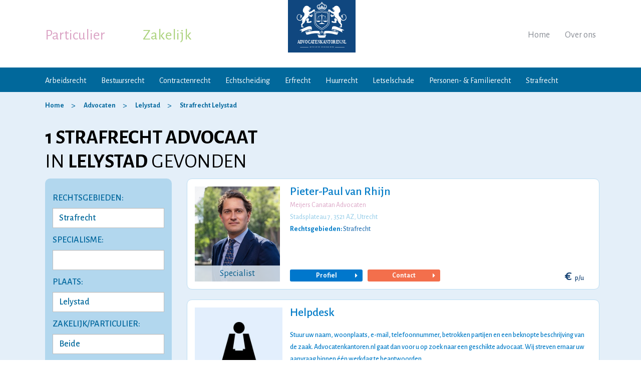

--- FILE ---
content_type: text/html;charset=utf-8
request_url: https://advocatenkantoren.nl/strafrecht/lelystad/
body_size: 17175
content:
<!DOCTYPE html>
<html lang="nl">

    <head>

        <meta http-equiv="Content-Type" content="text/html; charset=utf-8" />
        <meta name="viewport" content="width=device-width, initial-scale=1, maximum-scale=1" />
        <link rel="canonical" href="https://advocatenkantoren.nl/strafrecht/lelystad/" />

		<title>Strafrecht Advocaat Lelystad - Advocatenkantoren.nl</title>
        <meta charset="utf-8"> 
		<meta http-equiv="X-UA-Compatible" content="IE=edge"> 
		<meta name="viewport" content="width=device-width, initial-scale=1"><meta name="og:title" content="Strafrecht Advocaten Lelystad - Advocatenkantoren.nl">
  <meta name="description" content="Advocaat Strafrecht Lelystad: Bekijk alle advocatenkantoren en gespecialiseerde strafrecht advocaten in Lelystad. Neem contact op met een strafrecht advocaat Lelystad.">
  <meta name="keywords" content="strafrecht lelystad, advocaat strafrecht lelystad, advocaten strafrecht lelystad, advocatenkantoor strafrecht lelystad, strafrecht advocatenkantoor lelystad, strafrecht advocatenkantoren lelystad, gespecialiseerde strafrecht advocaat lelystad">
  <meta name="og:url" content="https://advocatenkantoren.nl/strafrecht/lelystad/">

        <meta name="robots" content="index,follow" />
        <meta name="author" content="Advocatenkantoren.nl" />
        <link rel="icon" href="/images/favicon.ico" type="image/x-icon" />
        <link rel="shortcut icon" href="/images/favicon.ico" type="image/x-icon" />
        <meta property="og:locale" content="nl_NL" />        
        <meta property="og:type" content="website" />
        <meta property="og:site_name" content="Advocatenkantoren.nl" />
       
        <meta name="google-site-verification" content="wGdY3w_mtuwi7Fdmss--ibckTPmOD536DQTecWpzXVU" />
		<!-- Google tag (gtag.js) -->
		<script async src="https://www.googletagmanager.com/gtag/js?id=G-TM24ELRFGC"></script>
		<script>
			window.dataLayer = window.dataLayer || [];
			function gtag(){dataLayer.push(arguments);}
			gtag('js', new Date());

			gtag('config', 'G-TM24ELRFGC');
		</script>
		<!-- Global site tag (gtag.js) - Google Ads: 757729983 -->
		<script async src="https://www.googletagmanager.com/gtag/js?id=AW-757729983"></script>
		<script>
			window.dataLayer = window.dataLayer || [];
			function gtag(){dataLayer.push(arguments);}
			gtag('js', new Date());

			gtag('config', 'AW-757729983');
		</script>



        <link href="https://fonts.googleapis.com/css?family=Alegreya+Sans:300,300i,400,400i,500,500i,700,700i" rel="stylesheet">
        <link rel="stylesheet" href="/css/bootstrap.css" type="text/css" />        
        <link rel="stylesheet" href="/css/font-awesome.css" type="text/css" />
		<link rel="stylesheet" href="/css/jquery.mmenu.all.css" type="text/css" />
        <link rel="stylesheet" href="/css/layout.css?v=1" type="text/css" />
        <link rel="stylesheet" href="/css/jquery-ui.css">

        
        <script type="text/javascript" src="https://code.jquery.com/jquery-2.2.1.min.js"></script>        
        <script type="text/javascript" src="/js/bootstrap.min.js"></script>
		<script type="text/javascript" src="/js/jquery.mmenu.all.js"></script>
        <script src="https://code.jquery.com/ui/1.12.1/jquery-ui.js"></script>
        <script type="text/javascript" src="/js/custom.js"></script>
        
  <script src="/js/contact-form.js?modified=1570176491781"></script>
		<!-- Google Tag Manager -->
		<script>(function(w,d,s,l,i){w[l]=w[l]||[];w[l].push({'gtm.start':
			new Date().getTime(),event:'gtm.js'});var f=d.getElementsByTagName(s)[0],
			j=d.createElement(s),dl=l!='dataLayer'?'&l='+l:'';j.async=true;j.src=
			'https://www.googletagmanager.com/gtm.js?id='+i+dl;f.parentNode.insertBefore(j,f);
			})(window,document,'script','dataLayer','GTM-MWP89R7');</script>
		<!-- End Google Tag Manager -->   
    </head>

    <body>
	<!-- Google Tag Manager (noscript) -->
		<noscript><iframe src="https://www.googletagmanager.com/ns.html?id=GTM-MWP89R7"
		height="0" width="0" style="display:none;visibility:hidden"></iframe></noscript>
		<!-- End Google Tag Manager (noscript) -->
        
                






	
		
		

	




















	
	
	
	        
	












	
	
	




	
	
		
<div id="template" class="profileoffcPage profileadvocate ad_landingspagina">

	








    <section id="layout">

        <script type='application/ld+json'> 
{
	"@context": "http://www.schema.org",
	"@type": "Organization",
	"name": "Advocatenkantoren.nl",
	"legalName": "Advocatenkantoren.nl",
	"url": "https://advocatenkantoren.nl",
	"logo": "https://advocatenkantoren.nl/images/logo.jpg",
	"description": "Advocatenkantoren.nl is een onafhankelijk platform waar particulieren en ondernemers terecht kunnen voor juridische diensten van de aangesloten gespecialiseerde advocaten.",
	"vatID": "NL855099434B01",
	"address": {
		"@type": "PostalAddress",
		"streetAddress": "Drakenstein 21",
		"addressLocality": "Landsmeer",
		"addressRegion": "Noord-Holland",
		"postalCode": "1121 HB",
		"addressCountry": "Nederland"
	},
	"contactPoint": {
		"@type": "ContactPoint",
		"telephone": "+31-638945559",
		"email": "info@advocatenkantoren.nl",
		"contactType": "customer service"
	}
}
 </script>
<header id="header-part">

    <article class="top-bar">
		<a href="#mobile-menu" class="mobile-menu-toggle"> <span class="line-number"><span></span><span></span><span></span></span></a>
        <div class="logo">
            <a href="/"><img alt="Advocatenkantoren.nl" src="/images/logo.svg" /></a>
        </div>

        <div class="container header-top-part">
            <div class="row">
                <div class="col-sm-12">
                    <div class="lefttop">
                        <ul class="list-unstyled nav-tab">
                            <li class="active"><a href="#" title="Particulier" data-target="#private-nav">Particulier</a></li>
                            <li><a href="#" title="Zakelijk" data-target="#business-nav">Zakelijk</a></li>
                        </ul>
                    </div>

                    <div class="righttop">
                        <ul class="list-unstyled">
                            <li><a href="/" title="Home">Home</a></li>
                            <li><a href="/over-ons/" title="Over ons">Over ons</a></li>
                                                                                </ul>
                    </div>

                    <div class="clearfix"></div>
                </div>
            </div>
        </div>

    </article>

    <nav class="nav-bar">
        <div class="container">
            <div class="row active" id="private-nav">
                <div class="col-sm-12">
                    <a href="#" class="tab-icon">
                        <span class="line-number"><span></span><span></span><span></span></span>Menu
                    </a>
                    <ul class="list-unstyled">
                        <li><a href="/arbeidsrecht/" title="Arbeidsrecht">Arbeidsrecht</a></li>
                        <li><a href="/bestuursrecht/" title="Bestuursrecht">Bestuursrecht</a></li>
                        <li><a href="/contractenrecht/" title="Contractenrecht">Contractenrecht</a></li>
                        <li><a href="/echtscheiding/" title="Echtscheidingsadvocaat">Echtscheiding</a></li>
                        <li><a href="/erfrecht/" title="Erfrecht">Erfrecht</a></li>
                        <li><a href="/huurrecht/" title="Huurrecht">Huurrecht</a></li>
                        <li><a href="/letselschade/" title="Letselschade">Letselschade</a></li>
                        <li><a href="/personenrecht-familierecht/" title="Personen- &amp; Familierecht">Personen- &amp; Familierecht</a></li>
                        <li><a href="/strafrecht/" title="Strafrecht">Strafrecht</a></li>
                    </ul>
                    <div class="clearfix"></div>
                </div>
            </div>
			<div class="row" id="business-nav">
                <div class="col-sm-12">
                    <a href="#" class="tab-icon">
                        <span class="line-number"><span></span><span></span><span></span></span>Menu
                    </a>
                    <ul class="list-unstyled">
                    	<li><a href="/arbeidsrecht/" title="Arbeidsrecht">Arbeidsrecht</a></li>
                    	<li><a href="/belastingrecht/" title="Belastingrecht">Belastingrecht</a></li>
                    	<li><a href="/faillissementsrecht/" title="Faillissementsrecht">Faillissementsrecht</a></li>
                    	<li><a href="/ict-recht/" title="ICT recht">ICT recht</a></li>
                    	<li><a href="/intellectueel-eigendomsrecht/" title="Intellectueel Eigendomsrecht">Intellectueel Eigendomsrecht</a></li>
                        <li><a href="/ondernemingsrecht/" title="Ondernemingsrecht">Ondernemingsrecht</a></li>
                        <li><a href="/vastgoedrecht/" title="Vastgoedrecht">Vastgoedrecht</a></li>
                        <li><a href="/verbintenissenrecht/" title="Verbintenissenrecht">Verbintenissenrecht</a></li>
                    </ul>
                    <div class="clearfix"></div>
                </div>
            </div>
        </div>
    </nav>	

</header>


        <section id="content-part">
        
            <section id="center-part">

								
				<div class="breadcrumb-bar nopadd">
					<div class="container">
						<ol itemscope itemtype="http://schema.org/BreadcrumbList" class="breadcrumb">
							<li itemprop="itemListElement" itemscope itemtype="http://schema.org/ListItem">
								<a itemprop="item" href="/"><span itemprop="name" title="Home">Home</span></a>
								<meta itemprop="position" content="1">
							</li>
							
							<li itemprop="itemListElement" itemscope itemtype="http://schema.org/ListItem">
								<a itemprop="item" href="/advocaten/"><span itemprop="name" title="Advocaten">Advocaten</span></a>
								<meta itemprop="position" content="2">
							</li>
						
																						<li itemprop="itemListElement" itemscope itemtype="http://schema.org/ListItem">
									<a itemprop="item" href="/lelystad/"><span itemprop="name" title="Advocaten Lelystad">Lelystad</span></a>
									<meta itemprop="position" content="3">
								</li>
																														<li itemprop="itemListElement" itemscope itemtype="http://schema.org/ListItem">
																			<a itemprop="item" href="/strafrecht/lelystad/"><span itemprop="name" title="Advocaten Strafrecht Lelystad">Strafrecht Lelystad</span></a>
																		<meta itemprop="position" content="4">
								</li>
																																			</ol>
					</div>
				</div>
				<!-- end breadcrumb -->

				<div class="container">
					<div class="row">
						<div class="col-md-12">
							<h1 class="nobold">
								<strong>
									1
																			strafrecht
																												advocaat
																	</strong>
								<br/>
																	IN <strong>LELYSTAD</strong>
																GEVONDEN
							</h1>
						</div>
					</div>
				</div>

				<div class="layerTab-bar">
					<div class="container">
						<div class="row">

							

																																																																																																																								
<script>
	$(function() {
		var availableTags = [
				"Aanbestedingsrecht","Aansprakelijkheidsrecht","Administratief recht","Agrarisch recht","Arbeidsrecht","Beslag- en executierecht","Bestuursrecht","Cassatierecht","Civiel recht","Consumentenrecht","Dagvaarding","Eigendomsrecht","Energierecht","Europees recht","Faillissementsrecht","Financieel recht","Fiscaal recht","Gezondheidsrecht","Goederen- en zakenrecht","Hippisch recht","Hoger beroep","Huurrecht","ICT Recht","Incassorecht","Intellectueel Eigendomsrecht","Internationaal recht","Jachtrecht","Jeugdrecht","Juridisch advies","Letselschade","Maritiem recht","Mediarecht","Mediation en arbitrage","Militair recht","Natuurrecht","Notarieel recht","Ondernemingsrecht","Oorlogsrecht","Opschortingsrecht","Patiëntenrecht","Pensioenrecht","Personen- en Familierecht","Privacyrecht","Pro Deo","Procesrecht","Publiekrecht","Rechtshulp","Ruimtelijke ordeningsrecht","Sportrecht","Staatsrecht","Staatssteunrecht","Strafrecht","Transportrecht","Tuchtrecht","Vastgoedrecht","Verbintenissenrecht","Verkeersrecht","Vermogensrecht","Vervoersrecht","Vreemdelingenrecht","403 verklaring","Aanbestedingsprocedure","Aanbestedingswet","Aankooprecht","Aanmaning","Aansprakelijk stellen","Aansprakelijkheid dieren","Aansprakelijkheid kinderen","Actio pauliana","Adoptierecht","Agentuur- en distributierecht","Algemene voorwaarden","Alimentatierecht","Ambtenarenrecht","Anterieure overeenkomst","Antikraak","Appartementsrecht","Arbeidsconflict","Arbeidsongeschiktheid","Arbeidsovereenkomst","Arbeidsstrafrecht","Arbeidsvoorwaarden","Arbitrageprocedure","Architectenrecht","Asielrecht","Auteursrecht","Bancair recht","Bank- en effectenrecht","Bankbeslag","Bedrijfsaansprakelijkheid","Bedrijfsfaillissement","Belastingrecht","Beroepsaansprakelijkheid","Beslag opheffen","Beslaggeschil","Beslaglegging","Beslaglegging huis","Beslagrekest","Bestemmingsplan","Bestuurdersaansprakelijkheid","Bestuursverbod","Betalingsherinnering","Betalingsonmacht","Bewijsbeslag","Bijzonder beheer","Bodembeslag","Bodemprocedure","Bodemvoorrecht","Boedelscheiding","Bouwrecht","Buitencontractuele aansprakelijkheid","Burenrecht","Burgerlijk recht","Chipsrecht","Compliance","Computerrecht","Conservatoir beslag","Constitutioneel recht","Contractenrecht","Contractuele aansprakelijkheid","Corporate litigation","Crediteurenakkoord","Curator","Cybercrime","Databankenrecht","Debiteur","Decharge","Derdenbeslag","Detentierecht","Doorstart na faillissement","Dreigend faillissement","Drugsdelict","Dwangsom","Echtscheidingsrecht","Economisch strafrecht","Enquêterecht","Erfdienstbaarheid","Erfpacht","Erfrecht","Executiegeschil","Executoriaal beslag","Exoneratiebeding","Exploitatierecht","Exploitatievergunning","Factuur niet betaald","Faillietverklaring","Faillissement aanvragen","Faillissementsbeslag","Faillissementsprocedure","Faillissementswet","Farmaceutisch recht","Financieel strafrecht","Financieringsrecht","Flitsfaillissement","Formeel strafrecht","Franchise","Fraude","Fusies, overnames en joint ventures","Geheimhoudingsovereenkomst","Georganiseerde misdaad","Geregistreerd partnerschap","Geweldsdelict","Groepsaansprakelijkheid","Grondexploitatie","Handelingsbekwaamheid","Handelsnaamrecht","Handelsrecht","Herstructurering","Hoederecht","Hoofdelijke aansprakelijkheid","Huurachterstand","Huurbescherming","Huurcommissie","Huurcontract","Huurder uitzetten","Huurdersrechten","Huurgeschil","Huurkoop","Huurovereenkomst","Huurrecht bedrijfsruimte","Huurrecht woonruimte","Huursubsidie / huurtoeslag","Huurverhoging","Huurwet","Huwelijksrecht","Huwelijksvermogensrecht","Hypotheekrecht","Idee vastleggen","Immateriële schade","Incassoprocedure","Incassotraject","Indeplaatsstelling","Insolventierecht","Internationaal familierecht","Internationaal strafrecht","Internetrecht","Inverzekeringstelling","Jeugdstrafrecht","Kapitaalovereenkomst","Kwalitatieve aansprakelijkheid","Kwekersrecht","Letselschadebureau","Levensdelict","Licentie","Lijfsdwang","Loonbeslag","Managementovereenkomst","Mandeligheid","Materieel strafrecht","Materiële schade","Mededingingsrecht","Medehuur","Medezeggenschapsrecht","Medisch strafrecht","Medische aansprakelijkheid","Merkenrecht","Migratierecht","Milieuaansprakelijkheid","Milieurecht","Milieustrafrecht","Militair strafrecht","MKB","Modelrecht","Naamswijziging","Naburig recht","Nautisch recht","Octrooirecht","Omgangsregeling","Omgevingsrecht","Omgevingsvergunning","Onderhandse aanbesteding","Onderhuur","Ondernemingsraad","Ondertoezichtstelling","Onderwijsrecht","Ongevallenrecht","Onroerend goedrecht","Onteigeningsrecht","Onterechte incasso","Ontnemingsrecht","Ontslagrecht","Opdrachtovereenkomst","Openstaande facturen","Ouderlijk gezag","Overeenkomstenrecht","Overgang van onderneming","Overheidsaansprakelijkheid","Pachtrecht","Pandrecht","Patentrecht","Paulianabeslag","Paulianeus handelen","Peildatum","Pensioen afkopen","Pensioen bij scheiding","Pensioen conflict","Pensioen na overlijden","Pensioendocumenten","Pensioenovereenkomst","Pensioenregeling","Pensioenreglement","Pensioenschade","Pensioenuitvoerder","Pensioenwet","Pensioenzaken","Persoonsgegevens","Planschade","Portretrecht","Premieovereenkomst","Privaatrecht","Private equity","Productaansprakelijkheid","Projectontwikkeling","Psychiatrisch patiëntenrecht","Psychische letselschade","Publiek vervoersrecht","Rechtspersonenrecht","Reclamerecht","Renvooiprocedure","Reorganisatie","Risicoaansprakelijkheid","Salaris niet betaald","Samenlevingscontract","Schade","Schadevergoedingsrecht","Schuldaansprakelijkheid","Schuldeiser","Schuldsanering","Smartengeld","Sociaal recht","Sommatie","Statuten","Steunvordering","Strafprocesrecht","Subsidierecht","TBS","Telecomrecht","Trademark","Uithuisplaatsing","Uitingsdelicten","Uitkeringsovereenkomst","Uitvinding","Vaderschap","Vennootschapsrecht","Verjaringstermijn","Verkeersstrafrecht","Vermogensdelict","Vervroegd pensioen","Verzekeringsrecht","Vluchtelingenrecht","Voorlopige hechtenis","Voorschot","Vordering","Vrijheidsberoving","VvE Recht","Waardebepaling bedrijf/onderneming","Wanbeleid","Wanbetaler","Waterrecht","Watersport recht","Werkgeversaansprakelijkheid","Werknemersaansprakelijkheid","Wet Wapens en Munitie","Wettelijke aansprakelijkheid","Wettelijke vertegenwoordiging","Winkeltijdenwet","Zakelijk vastgoedrecht","Zedenzaken","Zekerheidsrecht","Zekerheidsrechten bij faillissement","Zekerheidsstelling","ZZP","Aandeelhouders of vennoten uitkopen of uitstoten","Aandeelhoudersbesluit","Aandeelhoudersgeschil","Aandeelhoudersovereenkomst","Aandeelhoudersvergadering","Aandelenemissie","Aandelenoverdracht","Aanmaningsbrief","Aannemingsovereenkomst","Aannemingsrecht","Aanrijding","Aansprakelijkheid arts","Aansprakelijkheid BV","Aansprakelijkheid eenmanszaak","Aansprakelijkheid maatschap","Aansprakelijkheid stichting","Aansprakelijkheid VOF","Aansprakelijkheid ziekenhuis","Adoptieprocedure","Affectieschade","Afpersing","Afspiegelingsbeginsel","Afvloeiingsregeling","Agentuurovereenkomst","Agrarisch onroerend goed","Alimentatie aanvechten","Alimentatie niet betaald","Alimentatieberekening","Arbeidscontract","Arbeidsongeval","Artikel 6 WvW","Auto ongeluk","Bedreiging","Bedreiging via internet","Bedrijfsfusie","Bedrijfsongeval","Bedrijfsoverdracht","Bedrijfsovername","Beëindigingsovereenkomst","Beeldmerk","Belastingfraude","Belastingontduiking","Beroepsziekten","Beschermingsconstructie","Besloten vennootschap","Bestuurdersgeschil","Bezwaar tegen ontslag","Bijstandsfraude","Billijkheidscorrectie","Blokkeringsregeling","Bodemverontreiniging","Bouwaansprakelijkheid","Bouwcontract","Bouwfouten","Bouwgeschil","Bouwschade","Bouwvergunning","Brandschade","Brandstichting","Bruikleenovereenkomst","BTW fraude","CAO","CBR","Civiel bouwrecht","Co-ouderschap","Commanditaire vennootschap","Commercieel vastgoed","Commerciële contracten","Concernrecht","Concurrentiebeding","Contract opstellen","Contract opzeggen","Contract wijzigen","Contractbreuk","Copyright","Criminele organisaties","Deelgeschilprocedure","Detacheringsovereenkomst","Diefstal","Dierenmishandeling","Discriminatie","Distributieovereenkomst","Dood door schuld","Doodslag","Dreigend ontslag","Dringend eigen gebruik","Drugsbezit","Drugslaboratorium","Drugssmokkel","Echtscheiding","Echtscheidingsbeschikking","Echtscheidingsconvenant","Echtscheidingsmediation","Echtscheidingsprocedure","Eenhoofdig gezag","Eenmanszaak","Eigendomsoverdracht","Enquêteprocedure","Erfafscheiding","Erfenis","Erfenis conflict","Erfenis verdeling","Erfgrens","Erfpachtcanon","Erfpachtovereenkomst","Erfpachtvoorwaarden","Erkenning of ontkenning vaderschap","Europees strafrecht","Executeur-testamentair","Faillissementsfraude","Familievennootschap","Fietsongeluk","Financiële delicten","Flex BV","Franchiseovereenkomst","Fraude via internet","Gebeten door hond","Gebreken aan de weg","Gebrekkig product","Gedwongen minder werken","Geldleningsovereenkomst","Geregistreerd partnerschap ontbinden","Gewapende overval","Gijzeling","Gouden handdruk","Hacken","Handelscontract","Handelsgeschil","Heling","Hennep- en wietplantages","Huiselijk geweld","Huurrecht winkelruimte","Huwelijkse voorwaarden","Hypotheekakte","Hypotheekfraude","Identiteitsfraude","Inbewaringstelling","Ingevorderd rijbewijs","Inkomensschade","Jeugddetentie","Kapitaalvennootschap","Kettingbeding","Kinderalimentatie","Kindermishandeling","Koop en verkoop bedrijf/onderneming","Koopovereenkomst","Koopovereenkomst onroerend goed","Laster en smaad","Legaat","Leningsovereenkomst","Letselschade na mishandeling","Licentieovereenkomst","Liquidaties","Loonschade","Maatschap","Management buy in/buy out","Mensenhandel","Mensensmokkel","Mentorschap","Merk logo","Milieudelicten","Mishandeling","Moord","Motorongeluk","Naamloze vennootschap","Nalatenschap","Natuurbeschermingsrecht","Omgangsregeling vader","Onder curatele","Onderhoudscontract","Onderhuurcontract","Ongeval in huis","Online scheiding","Ontbinding vennootschap","Onteigeningsprocedure","Onteigeningswet","Ontnemingsmaatregel","Ontruiming","Ontslag aanvechten","Ontslag als ambtenaar","Ontslag bij faillissement","Ontslag bij reorganisatie","Ontslag bij ziekte","Ontslag met wederzijds goedvinden","Ontslag nemen","Ontslag om bedrijfseconomische redenen","Ontslag ondernemingsraad","Ontslag op staande voet","Ontslag tijdens proeftijd","Ontslag tijdens zwangerschap","Ontslag van een statutair directeur","Ontslag van rechtswege","Ontslag via de kantonrechter","Ontslag via het UWV","Ontslag wegens arbeidsongeschiktheid","Ontslagbrief","Ontslagovereenkomst","Ontslagprocedure","Ontslagtermijn","Ontslagvergoeding","Onttrekking ouderlijk gezag","Ontvoering","Openlijke geweldpleging","Opiumwet","Oplichting","Oprichting vennootschap","Oprichtingsovereenkomst","Opstalrecht","Opzegtermijn","Ouderschapsplan","Ouderschapsverlof","Overgangsrecht","Overheidscontracten","Overlegscheiding","Overleveringszaken","Overlijdensschade","Overnamecontract","Overval","Pandakte","Pandrecht op vordering","Partneralimentatie","Penitentiair recht","Personenschade","Personenvennootschap","Persoonlijkheidsrecht","PGB fraude","Phishing","Plagiaat","Plofkraak","Poging tot moord","Proeftijd","Projectontwikkelingsovereenkomst","Psychische schade","Re-integratie","Recht van erfpacht","Recht van overpad","Relatiebeding","Reproductierecht","Retentierecht","Rijden onder invloed","Rijontzegging","Ruilovereenkomst","Samenlevingscontract ontbinden","Samenwerkingsovereenkomst","Scheiden alimentatie","Scheiden van tafel en bed","Scheiding aanvragen","Servicekosten","Shockschade","Skimming","Sleutelgeld","Snelheidsovertredingen","Sociaal zekerheidsrecht","Sommatiebrief","Splitsingsakte","Stalking","Statuten BV","Statutenwijziging","Straatroof","Studievertraging","Successie- en schenkingsrecht","Surseance van betaling","TBS maatregel","Terrorisme","Testament","Transitievergoeding","Uitkeringsfraude","Uitkopen aandeelhouder","Uitkopen bij scheiding","Uitkopen vennoot","Uitleveringszaken","Uitzendcontract","Valse facturen","Vastgoedbelegging","Vaststellingsovereenkomst","Vechtscheiding","Vennootschap onder firma","Vennootschapsbelastingrecht","Vennootschapscontract","Verborgen gebreken","Verduistering","Verjaring vordering","Verkeersaansprakelijkheid","Verkeersdelict","Verkeersongeval","Verklaring van erfrecht","Verlaten plaats ongeval","Vernieling","Verstoorde arbeidsrelatie","Verzakking","Verzekeringsfraude","Vof contract","VOG verklaring","Voogdij","Voogdij aanvragen","Voogdij regelen","Voorlopige voorziening","Voornaamswijziging","Vruchtgebruik","Vuurwerkletsel","VvE beheer","VvE contract","VvE oprichten","VvE rechten en plichten","Waarborgfonds Motorverkeer","Waarborgsom","Waarschuwingsplicht aannemer","Wapenbezit","Wapenvergunning","Werkweigering","Wet DBA","WETS","Whiplash","WIA uitkering","Wilsrechten","Witwassen","Woordmerk","WOTS","Wvg (Wet voorkeursrecht gemeenten)","Zaakschade","Ziektewet","Zorgverlof","Zwangerschapsverlof"
			];
		$("#rgn").autocomplete({
				source: availableTags.sort()
			});
		$("#rgn").on("autocompletechange", function() {
				document.forms['advocatenForm'].submit();
			});
	});
</script>

							<div class="col-md-3">
								<div class="right-side top-filters">
																		<div class="sm-mapsBox form_left_main" style="display: block !important;">
										<div class="row">
											<form name="advocatenForm" method="post" action="/advocaten/">
												<input name="pagina" type="hidden">
												<div class="col-xs-12 col-sm-6 col-md-12">
													<h4>RECHTSGEBIEDEN:</h4>					                                
													<input type="text"  placeholder="Vul een rechtsgebied in" class="form-control" id="rgn" name="rgn"  value="Strafrecht"  onfocusout="this.form.submit();" onchange="this.form.submit();">
												</div>

																									<div class="col-xs-12 col-sm-6 col-md-12">
														<h4>SPECIALISME:</h4>
														<select id="sp" name="sp" class="form-control" onchange="this.form.submit();">
															<option value=""></option>
																																															<option value="119" >Arbeidsstrafrecht</option>
																																															<option value="109" >Cybercrime</option>
																																															<option value="76" >Detentierecht</option>
																																															<option value="99" >Drugsdelict</option>
																																															<option value="112" >Economisch strafrecht</option>
																																															<option value="115" >Financieel strafrecht</option>
																																															<option value="118" >Formeel strafrecht</option>
																																															<option value="103" >Fraude</option>
																																															<option value="108" >Georganiseerde misdaad</option>
																																															<option value="102" >Geweldsdelict</option>
																																															<option value="113" >Internationaal strafrecht</option>
																																															<option value="293" >Inverzekeringstelling</option>
																																															<option value="114" >Jeugdstrafrecht</option>
																																															<option value="100" >Levensdelict</option>
																																															<option value="117" >Materieel strafrecht</option>
																																															<option value="116" >Medisch strafrecht</option>
																																															<option value="111" >Milieustrafrecht</option>
																																															<option value="295" >Militair strafrecht</option>
																																															<option value="150" >Ontnemingsrecht</option>
																																															<option value="292" >Strafprocesrecht</option>
																																															<option value="149" >TBS</option>
																																															<option value="107" >Uitingsdelicten</option>
																																															<option value="105" >Verkeersstrafrecht</option>
																																															<option value="101" >Vermogensdelict</option>
																																															<option value="294" >Voorlopige hechtenis</option>
																																															<option value="104" >Vrijheidsberoving</option>
																																															<option value="110" >Wet Wapens en Munitie</option>
																																															<option value="106" >Zedenzaken</option>
																													</select>
													</div>
												
												
												<div class="col-xs-12 col-sm-6 col-md-12">
													<h4>PLAATS:</h4>
													<select id="regio" name="regio" class="form-control" onchange="this.form.submit();">
																																																										<option value="207" >Aalsmeer</option>
																																												<option value="8" >Alkmaar</option>
																																												<option value="203" >Almelo</option>
																																												<option value="6" >Almere</option>
																																												<option value="210" >Alphen aan den Rijn</option>
																																												<option value="12" >Amersfoort</option>
																																												<option value="176" >Amstelveen</option>
																																												<option value="1" >Amsterdam</option>
																																												<option value="14" >Apeldoorn</option>
																																												<option value="16" >Arnhem</option>
																																												<option value="228" >Assen</option>
																																												<option value="220" >Barendrecht</option>
																																												<option value="184" >Barneveld</option>
																																												<option value="190" >Bergen op Zoom</option>
																																												<option value="206" >Beverwijk</option>
																																												<option value="52" >Breda</option>
																																												<option value="180" >Castricum</option>
																																												<option value="195" >Delft</option>
																																												<option value="205" >Delfzijl</option>
																																												<option value="170" >Den Bosch</option>
																																												<option value="65" >Den Haag</option>
																																												<option value="185" >Deventer</option>
																																												<option value="187" >Doetinchem</option>
																																												<option value="216" >Dordrecht</option>
																																												<option value="209" >Drachten</option>
																																												<option value="175" >Ede</option>
																																												<option value="85" >Eindhoven</option>
																																												<option value="173" >Emmen</option>
																																												<option value="89" >Enschede</option>
																																												<option value="192" >Etten-Leur</option>
																																												<option value="231" >Geleen</option>
																																												<option value="234" >Goes</option>
																																												<option value="236" >Gorinchem</option>
																																												<option value="215" >Gouda</option>
																																												<option value="112" >Groningen</option>
																																												<option value="114" >Haarlem</option>
																																												<option value="181" >Heemskerk</option>
																																												<option value="208" >Heerenveen</option>
																																												<option value="179" >Heerhugowaard</option>
																																												<option value="213" >Heerlen</option>
																																												<option value="200" >Helmond</option>
																																												<option value="204" >Hengelo</option>
																																												<option value="160" >Hilversum</option>
																																												<option value="171" >Hoofddorp</option>
																																												<option value="202" >Hoogeveen</option>
																																												<option value="229" >Hoorn</option>
																																												<option value="222" >Houten</option>
																																												<option value="227" >Kampen</option>
																																												<option value="211" >Katwijk</option>
																																												<option value="230" >Kerkrade</option>
																																												<option value="232" >Landsmeer</option>
																																												<option value="151" >Leeuwarden</option>
																																												<option value="149" >Leiden</option>
																																																											<option value="182" selected>Lelystad</option>
																																												<option value="136" >Maastricht</option>
																																												<option value="235" >Middelburg</option>
																																												<option value="221" >Nieuwegein</option>
																																												<option value="124" >Nijmegen</option>
																																												<option value="212" >Noordwijk</option>
																																												<option value="191" >Oosterhout</option>
																																												<option value="193" >Oss</option>
																																												<option value="177" >Purmerend</option>
																																												<option value="219" >Ridderkerk</option>
																																												<option value="197" >Rijswijk</option>
																																												<option value="225" >Roermond</option>
																																												<option value="189" >Roosendaal</option>
																																												<option value="81" >Rotterdam</option>
																																												<option value="218" >Schiedam</option>
																																												<option value="214" >Sittard</option>
																																												<option value="183" >Soest</option>
																																												<option value="217" >Spijkenisse</option>
																																												<option value="55" >Tilburg</option>
																																												<option value="46" >Utrecht</option>
																																												<option value="198" >Veenendaal</option>
																																												<option value="199" >Veldhoven</option>
																																												<option value="174" >Venlo</option>
																																												<option value="226" >Venray</option>
																																												<option value="233" >Volendam</option>
																																												<option value="194" >Waalwijk</option>
																																												<option value="201" >Weert</option>
																																												<option value="224" >Woerden</option>
																																												<option value="178" >Zaandam</option>
																																												<option value="223" >Zeist</option>
																																												<option value="188" >Zevenaar</option>
																																												<option value="196" >Zoetermeer</option>
																																												<option value="186" >Zutphen</option>
																																												<option value="172" >Zwolle</option>
																											</select>
												</div>

												<div class="col-xs-12 col-sm-6 col-md-12">
													<h4>Zakelijk/Particulier:</h4>
													<select id="soort" name="soort" class="form-control" onchange="this.form.submit();">													
														<option value="0"  selected >Beide</option>
														<option value="1" >Zakelijk</option>
														<option value="2" >Particulier</option>					
													</select>											
												</div>

												<div class="col-xs-12 col-sm-6 col-md-12">
													<h4>Gefinancierde rechtsbijstand:</h4>
													<div class="radio_frm">
														<input class="custmrdBtn" type="radio" name="rb" value="0"  checked="checked"  id="a1"  onchange="this.form.submit();"><label for="a1"><i></i>Nee</label>
														<input class="custmrdBtn" type="radio" name="rb" value="1"  id="a2"  onchange="this.form.submit();"><label for="a2"><i></i>Ja</label>
													</div>
												</div>

												<div class="col-xs-12 col-sm-6 col-md-12">
													<h4>PRIJS PER UUR:</h4>
													<select id="prijs" name="prijs" class="form-control" onchange="this.form.submit();">					
														<option value="0"  selected >Geen maximum</option>
														<option value="1" >Tot &euro; 200</option>
														<option value="2" >Tot &euro; 300</option>
														<option value="3" >Tot &euro; 400</option>
														<option value="4" >Tot &euro; 500</option>
													</select>
												</div>

												<div class="col-xs-12 col-sm-6 col-md-12">
													<div class="btn_sbt">
														<input type="submit" value="ZOEKEN">
													</div>
												</div>

											</form>
										</div>

										

									</div>

									<div class="clear"></div>	
								</div>

								<div class="clear"></div>
							</div>

															
																																
																																											
																	
																			
																												
										
										
																			
										
										
																			
										
										
																			
										
										
																			
										
										
																			
										
										
																			
										
										
																			
										
										
																			
										
										
																			
										
										
																			
										
										
																			
										
										
																			
										
										
																			
										
										
																			
										
										
																			
										
										
																			
										
										
																			
										
										
																			
										
										
																			
										
										
																			
										
										
																			
										
										
																			
										
										
																			
										
										
																			
										
										
																			
										
										
																			
										
										
																			
										
										
																			
										
										
																			
										
										
																			
										
										
																			
										
										
																			
										
										
																			
										
										
																			
										
										
																			
										
										
																			
										
										
																			
										
										
																			
										
										
																			
										
										
																			
										
										
																			
										
										
																			
										
										
																			
										
										
																			
										
										
																			
										
										
																			
										
										
																			
										
										
																			
										
										
																			
										
										
																			
										
										
																			
										
										
										
									
									<div class="col-md-9 pull-right">
										<div class="left-side">								 
											<div class="tabbing profile" id="tabbing1">
												<div class="row">
													<div class="col-md-12 img-col">
														<div class="imgBox">
															<a href="/pieter-paul-van-rhijn/" title="Pieter-Paul van Rhijn"><img src="/engine/download/blob/ak/4/2025/7/advocaat-pieter-paul-van-rhijn.jpg?app=ak&class=1&id=314&field=4" alt="Pieter-Paul van Rhijn"/></a>
																															<span class="specialist-foto-overlay">Specialist</span>
																													</div>

														<div class="contBox">
															<h5><a href="/pieter-paul-van-rhijn/" title="Pieter-Paul van Rhijn">Pieter-Paul van Rhijn</a></h5>
															<h6><a href="/meijers-canatan-advocaten/" title="Meijers Canatan Advocaten">Meijers Canatan Advocaten</a></h6>
															<span class="headerbackline">Stadsplateau 7, 3521 AZ, Utrecht</span>
															<ul class="advocaat_lp">
																<li>
																	<strong>Rechtsgebieden:</strong>
																																			<a href="/strafrecht/" title="Strafrecht">Strafrecht</a>																																	</li>
																
																
															</ul>
															<div class="prf_btn">
																<span class="profiel_btn"><a href="/pieter-paul-van-rhijn/" title="Pieter-Paul van Rhijn">Profiel <i class="fa fa-caret-right" aria-hidden="true"></i></a></span>
																<span class="contact_btn"><a href="/pieter-paul-van-rhijn/contact/" title="Neem contact op met Pieter-Paul van Rhijn">Contact <i class="fa fa-caret-right" aria-hidden="true"></i></a></span>
																<span class="pricetag"><i class="eurotg">&euro;</i> <i class="prctg"></i> <i class="puctg">p/u</i></span>
																<div class="clearfix"></div>
															</div>
														</div>
													</div>
	
												</div>
											</div>
										</div>
									</div>
									
																		
								
																																																					
<div class="col-md-9 pull-right">
	<div class="left-side">								 
		<div class="tabbing profile" id="tabbing1">
			<div class="row">
				<div class="col-md-12 img-col">
					<div class="imgBox">
						<img src="/images/advocaat-default-avatar.jpg" alt="avatar"/></a>
					</div>
					<div class="contBox">
						<h5>Helpdesk</h5>
						<ul style="min-height:89px;margin-top:1em;">
							<li>
																																<p>Stuur uw naam, woonplaats, e-mail, telefoonnummer, betrokken partijen en een beknopte beschrijving van de zaak. Advocatenkantoren.nl gaat dan voor u op zoek naar een geschikte advocaat. Wij streven ernaar uw aanvraag binnen &eacute;&eacute;n werkdag te beantwoorden.</p>
							</li>
						</ul>
						<div class="prf_btn">
							<span class="contact_btn"><a href="#" class="cntctformbtn" title="Neem contact op met de helpdesk van advocatenkantoren.nl">Contact <i class="fa fa-caret-right" aria-hidden="true"></i></a></span>
							<div class="clearfix"></div>
						</div>
					</div>
				</div>
			</div>
		</div>
	</div>
</div>
								
							
							<div class="clearfix"></div>

							<div class="breadcrumbs_btm paginaknoppen">
															</div>

															<div class="bottom_content_bar">
									<div class="title_main_btm">
										<h2>
																							Strafrecht advocaten Lelystad
																					</h2>
									</div>					
									<h3>
										GESPECIALISEERDE
																					STRAFRECHT
																				ADVOCATEN
																					LELYSTAD
																			</h3>
									<p>
										<p><strong>Zoekt u een advocatenkantoor of gespecialiseerde advocaat strafrecht in Lelystad? Strafzaken kunnen erg complex zijn, waardoor een deskundige strafrecht advocaat in Lelystad vereist is. Bent u gedagvaard, aangehouden, wordt u ergens van verdacht of heeft u een ander soort strafzaak tegen u lopen? Via Advocatenkantoren.nl vindt u een overzicht van gespecialiseerde advocatenkantoren en advocaten strafrecht in Lelystad. De getoonde advocaten met uitgebreide kennis over het Wetboek van strafrecht en Wetboek van Strafvordering (de belangrijkste wetboeken in het strafrecht) zijn beschikbaar voor juridische ondersteuning. </strong></p>
<p><img src="/images/advocaat-strafrecht.jpg" border="0" alt="Advocaat strafrecht Lelystad" title="Advocaat strafrecht Lelystad" width="1068" height="300"></p>
<h3>Strafrecht specialisten Lelystad</h3>
<p>Advocatenkantoren.nl biedt een overzicht aan van gespecialiseerde strafrecht advocaten in Lelystad. De strafrecht experts in Lelystad zijn op de hoogte van de huidige wetgeving en nieuwste ontwikkelingen in het strafrecht. Bent u verdachte, dader, heeft u een dagvaarding ontvangen of wordt u verdacht van een delict terwijl u onschuldig bent? De getoonde advocaten zijn gespecialiseerd in het strafrecht. Hierdoor bent u verzekerd van de best mogelijke juridische ondersteuning voor uw zaak of juridische vraag. Met een groot netwerk van strafrecht advocaten in Lelystad, biedt Advocatenkantoren.nl rechtshulp bij alle strafrecht vraagstukken waar u in de dagelijkse praktijk mee te maken kunt krijgen.</p>
<h3>Wat is strafrecht?</h3>
<p>Een van de bekendste rechtsgebieden is het strafrecht. Er gaat geen dag voorbij of het strafrecht komt wel op een of andere manier langs in het nieuws. Doordat vrijwel iedereen een mening zal hebben over het strafrecht, is het een van de meest besproken rechtsgebieden. In het strafrecht spelen het Wetboek van Strafrecht (met daarin kort gezegd de misdrijven en overtredingen en de bijbehorende straffen) en het Wetboek van Strafvordering (de procesrechtelijke gang van zaken) een grote rol.</p>
<h3>Belangenbehartiging in het strafrecht</h3>
<p>Het kan gebeuren dat u om wat voor reden dan ook te maken krijgt met het strafrecht. U kunt daarin tal van rollen hebben. U kunt verdachte zijn in een zaak. Misschien bent u wel de dader, maar het kan ook gebeuren dat u onschuldig bent en toch als verdachte bent aangemerkt. Ook kan het zijn dat u als getuige door de rechtbank bent opgeroepen. U bent dan verplicht om te komen en moet beloven dat u de waarheid spreekt. Wanneer u verdachte bent, bent u verplicht om u te laten verdedigen door een advocaat. U hebt dan het recht om te zwijgen en bent niet verplicht om mee te werken aan uw eigen veroordeling. Wanneer uw inkomen ontoereikend is, zal de staat de kosten van de advocaat (deels) voor u betalen. Soms is het niet verplicht om een advocaat in te schakelen, terwijl dit wel zeer verstandig kan zijn. Hij of zij kent de regels en weet wat u het beste wel of juist niet kunt zeggen.</p>
<h3>Kies een strafrechtadvocaat in Lelystad waar u zich prettig bij voelt</h3>
<p>Een strafrechtadvocaat behartigt uw belangen. Soms kan het gebeuren dat u het gevoel krijgt dat een advocaat zich niet honderd procent voor uw zaak inzet. Kiest u daarom altijd een advocaat in Lelystad van Advocatenkantoren.nl waar u zich prettig bij voelt. Op die manier voorkomt u dat u achteraf met de gedachte zit dat een andere advocaat tot een gunstiger uitkomst had kunnen leiden.</p>
<h3>Advocaat strafrecht in Lelystad nodig?</h3>
<p>Strafrecht advocaten of advocatenkantoren in Lelystad kunnen u juridisch advies geven of bijstaan in een zaak. Doordat het strafrecht zeer complex kan zijn, is een advocaat met actuele kennis van zaken en met de juiste specialisatie een vereiste. Door te kiezen voor een strafrecht expert in Lelystad voorkomt u als rechtzoekenden reistijd en is het een stuk overzichtelijker om advocaten te vergelijken. Uiteraard staat het u volledig vrij om een <a title="advocaat Lelystad" href="/lelystad/">advocaat Lelystad</a> naar wens te kiezen.</p>
<h3>Contact opnemen met een strafrecht advocaat in Lelystad</h3>
<p>Kom via Advocatenkantoren.nl in contact met uw gewenste strafrecht advocaat in Lelystad. Via het profiel van de door u gekozen advocaat kunt u uw aanvraag of vraag doorsturen. Onze juridische medewerkers zullen vervolgens uw aanvraag beoordelen. Mocht er meer informatie vereist zijn, zullen wij telefonisch contact met u opnemen om uw aanvraag te bespreken. In het geval wij niet direct een geschikte advocaat tonen, kunt u via het helpdesk formulier uw zaak aan ons doorsturen. Zodoende kunnen wij u verder kunnen helpen met het vinden van een geschikte advocaat in Lelystad. De aangesloten strafrecht kantoren en advocaten geven juridisch advies aan particulieren, bedrijven, overheden en instellingen in Lelystad. Vergelijk advocaten en advocatenkantoren strafrecht op tarief, locatie, profiel, specialisme en specialiteit. Wij bieden geen juristen aan, maar uitsluitend gespecialiseerde advocaten strafrecht in Lelystad. Neem direct contact op met een strafrecht specialist uit Lelystad.</p>
<h3>Veel voorkomende werkzaamheden van strafrecht advocaten in Lelystad</h3>
<ul>
<li class="stad"><a title="Cybercrime Advocaten Lelystad" href="/cybercrime/lelystad/">Cybercrime Advocaten Lelystad</a></li>
<li class="stad"><a title="Verkeersstrafrecht Advocaten Lelystad" href="/verkeersstrafrecht/lelystad/">Verkeersstrafrecht Advocaten Lelystad</a></li>
<li class="stad"><a title="Levensdelict Advocaten Lelystad" href="/levensdelict/lelystad/">Levensdelict Advocaten Lelystad</a></li>
<li class="stad"><a title="Fraude Advocaten Lelystad" href="/fraude/lelystad/">Fraude Advocaten Lelystad</a></li>
<li class="stad"><a title="Vermogensdelict Advocaten Lelystad" href="/vermogensdelict/lelystad/">Vermogensdelict Advocaten Lelystad</a></li>
<li class="stad"><a title="Financieel Strafrecht Advocaten Lelystad" href="/financieel-strafrecht/lelystad/">Financieel Strafrecht Advocaten Lelystad</a></li>
<li class="stad"><a title="Economisch Strafrecht Advocaten Lelystad" href="/economisch-strafrecht/lelystad/">Economisch Strafrecht Advocaten Lelystad</a></li>
<li class="stad"><a title="Jeugdstrafrecht Advocaten Lelystad" href="/jeugdstrafrecht/lelystad/">Jeugdstrafrecht Advocaten Lelystad</a></li>
<li class="stad"><a title="Geweldsdelict Advocaten Lelystad" href="/geweldsdelict/lelystad/">Geweldsdelict Advocaten Lelystad</a></li>
<li class="stad"><a title="Drugsdelict Advocaten Lelystad" href="/drugsdelict/lelystad/">Drugsdelict Advocaten Lelystad</a></li>
<li class="stad"><a title="Zedenzaak Advocaten Lelystad" href="/zedenzaken/lelystad/">Zedenzaak Advocaten Lelystad</a></li>
<li class="stad"><a title="TBS Advocaten Lelystad" href="/tbs/lelystad/">TBS Advocaten Lelystad</a></li>
</ul>
									</p>
								</div>    
							
														
															<div class="bottom_content_bar">
									<h3>Specialismen</h3>
								</div>
								<div class="bottom_content_bar_columns">
									<ul>
																					<li><a href="/arbeidsstrafrecht/" title="Advocaat Arbeidsstrafrecht">Arbeidsstrafrecht</a></li>
																					<li><a href="/cybercrime/" title="Advocaat Cybercrime">Cybercrime</a></li>
																					<li><a href="/detentierecht/" title="Advocaat Detentierecht">Detentierecht</a></li>
																					<li><a href="/drugsdelict/" title="Advocaat Drugsdelict">Drugsdelict</a></li>
																					<li><a href="/economisch-strafrecht/" title="Advocaat Economisch strafrecht">Economisch strafrecht</a></li>
																					<li><a href="/financieel-strafrecht/" title="Advocaat Financieel strafrecht">Financieel strafrecht</a></li>
																					<li><a href="/formeel-strafrecht/" title="Advocaat Formeel strafrecht">Formeel strafrecht</a></li>
																					<li><a href="/fraude/" title="Advocaat Fraude">Fraude</a></li>
																					<li><a href="/georganiseerde-misdaad/" title="Advocaat Georganiseerde misdaad">Georganiseerde misdaad</a></li>
																					<li><a href="/geweldsdelict/" title="Advocaat Geweldsdelict">Geweldsdelict</a></li>
																					<li><a href="/internationaal-strafrecht/" title="Advocaat Internationaal strafrecht">Internationaal strafrecht</a></li>
																					<li><a href="/inverzekeringstelling/" title="Advocaat Inverzekeringstelling">Inverzekeringstelling</a></li>
																					<li><a href="/jeugdstrafrecht/" title="Advocaat Jeugdstrafrecht">Jeugdstrafrecht</a></li>
																					<li><a href="/levensdelict/" title="Advocaat Levensdelict">Levensdelict</a></li>
																					<li><a href="/materieel-strafrecht/" title="Advocaat Materieel strafrecht">Materieel strafrecht</a></li>
																					<li><a href="/medisch-strafrecht/" title="Advocaat Medisch strafrecht">Medisch strafrecht</a></li>
																					<li><a href="/milieustrafrecht/" title="Advocaat Milieustrafrecht">Milieustrafrecht</a></li>
																					<li><a href="/militair-strafrecht/" title="Advocaat Militair strafrecht">Militair strafrecht</a></li>
																					<li><a href="/ontnemingsrecht/" title="Advocaat Ontnemingsrecht">Ontnemingsrecht</a></li>
																					<li><a href="/strafprocesrecht/" title="Advocaat Strafprocesrecht">Strafprocesrecht</a></li>
																					<li><a href="/tbs/" title="Advocaat TBS">TBS</a></li>
																					<li><a href="/uitingsdelicten/" title="Advocaat Uitingsdelicten">Uitingsdelicten</a></li>
																					<li><a href="/verkeersstrafrecht/" title="Advocaat Verkeersstrafrecht">Verkeersstrafrecht</a></li>
																					<li><a href="/vermogensdelict/" title="Advocaat Vermogensdelict">Vermogensdelict</a></li>
																					<li><a href="/voorlopige-hechtenis/" title="Advocaat Voorlopige hechtenis">Voorlopige hechtenis</a></li>
																					<li><a href="/vrijheidsberoving/" title="Advocaat Vrijheidsberoving">Vrijheidsberoving</a></li>
																					<li><a href="/wet-wapens-en-munitie/" title="Advocaat Wet Wapens en Munitie">Wet Wapens en Munitie</a></li>
																					<li><a href="/zedenzaken/" title="Advocaat Zedenzaken">Zedenzaken</a></li>
																			</ul>
								</div>
							
															<div class="bottom_content_bar">
									<h3>Steden</h3>
								</div>
								<div class="bottom_content_bar_columns">
									<ul>
																					<li style="font-size:16px"><a href="/strafrecht/aalsmeer/" title="Advocaat Strafrecht Aalsmeer">Advocaat Strafrecht Aalsmeer</a></li>
																					<li style="font-size:16px"><a href="/strafrecht/alkmaar/" title="Advocaat Strafrecht Alkmaar">Advocaat Strafrecht Alkmaar</a></li>
																					<li style="font-size:16px"><a href="/strafrecht/almelo/" title="Advocaat Strafrecht Almelo">Advocaat Strafrecht Almelo</a></li>
																					<li style="font-size:16px"><a href="/strafrecht/almere/" title="Advocaat Strafrecht Almere">Advocaat Strafrecht Almere</a></li>
																					<li style="font-size:16px"><a href="/strafrecht/alphen-aan-den-rijn/" title="Advocaat Strafrecht Alphen aan den Rijn">Advocaat Strafrecht Alphen aan den Rijn</a></li>
																					<li style="font-size:16px"><a href="/strafrecht/amersfoort/" title="Advocaat Strafrecht Amersfoort">Advocaat Strafrecht Amersfoort</a></li>
																					<li style="font-size:16px"><a href="/strafrecht/amstelveen/" title="Advocaat Strafrecht Amstelveen">Advocaat Strafrecht Amstelveen</a></li>
																					<li style="font-size:16px"><a href="/strafrecht/amsterdam/" title="Advocaat Strafrecht Amsterdam">Advocaat Strafrecht Amsterdam</a></li>
																					<li style="font-size:16px"><a href="/strafrecht/apeldoorn/" title="Advocaat Strafrecht Apeldoorn">Advocaat Strafrecht Apeldoorn</a></li>
																					<li style="font-size:16px"><a href="/strafrecht/arnhem/" title="Advocaat Strafrecht Arnhem">Advocaat Strafrecht Arnhem</a></li>
																					<li style="font-size:16px"><a href="/strafrecht/assen/" title="Advocaat Strafrecht Assen">Advocaat Strafrecht Assen</a></li>
																					<li style="font-size:16px"><a href="/strafrecht/barendrecht/" title="Advocaat Strafrecht Barendrecht">Advocaat Strafrecht Barendrecht</a></li>
																					<li style="font-size:16px"><a href="/strafrecht/barneveld/" title="Advocaat Strafrecht Barneveld">Advocaat Strafrecht Barneveld</a></li>
																					<li style="font-size:16px"><a href="/strafrecht/bergen-op-zoom/" title="Advocaat Strafrecht Bergen op Zoom">Advocaat Strafrecht Bergen op Zoom</a></li>
																					<li style="font-size:16px"><a href="/strafrecht/beverwijk/" title="Advocaat Strafrecht Beverwijk">Advocaat Strafrecht Beverwijk</a></li>
																					<li style="font-size:16px"><a href="/strafrecht/breda/" title="Advocaat Strafrecht Breda">Advocaat Strafrecht Breda</a></li>
																					<li style="font-size:16px"><a href="/strafrecht/castricum/" title="Advocaat Strafrecht Castricum">Advocaat Strafrecht Castricum</a></li>
																					<li style="font-size:16px"><a href="/strafrecht/delft/" title="Advocaat Strafrecht Delft">Advocaat Strafrecht Delft</a></li>
																					<li style="font-size:16px"><a href="/strafrecht/delfzijl/" title="Advocaat Strafrecht Delfzijl">Advocaat Strafrecht Delfzijl</a></li>
																					<li style="font-size:16px"><a href="/strafrecht/den-bosch/" title="Advocaat Strafrecht Den Bosch">Advocaat Strafrecht Den Bosch</a></li>
																					<li style="font-size:16px"><a href="/strafrecht/den-haag/" title="Advocaat Strafrecht Den Haag">Advocaat Strafrecht Den Haag</a></li>
																					<li style="font-size:16px"><a href="/strafrecht/deventer/" title="Advocaat Strafrecht Deventer">Advocaat Strafrecht Deventer</a></li>
																					<li style="font-size:16px"><a href="/strafrecht/doetinchem/" title="Advocaat Strafrecht Doetinchem">Advocaat Strafrecht Doetinchem</a></li>
																					<li style="font-size:16px"><a href="/strafrecht/dordrecht/" title="Advocaat Strafrecht Dordrecht">Advocaat Strafrecht Dordrecht</a></li>
																					<li style="font-size:16px"><a href="/strafrecht/drachten/" title="Advocaat Strafrecht Drachten">Advocaat Strafrecht Drachten</a></li>
																					<li style="font-size:16px"><a href="/strafrecht/ede/" title="Advocaat Strafrecht Ede">Advocaat Strafrecht Ede</a></li>
																					<li style="font-size:16px"><a href="/strafrecht/eindhoven/" title="Advocaat Strafrecht Eindhoven">Advocaat Strafrecht Eindhoven</a></li>
																					<li style="font-size:16px"><a href="/strafrecht/emmen/" title="Advocaat Strafrecht Emmen">Advocaat Strafrecht Emmen</a></li>
																					<li style="font-size:16px"><a href="/strafrecht/enschede/" title="Advocaat Strafrecht Enschede">Advocaat Strafrecht Enschede</a></li>
																					<li style="font-size:16px"><a href="/strafrecht/etten-leur/" title="Advocaat Strafrecht Etten-Leur">Advocaat Strafrecht Etten-Leur</a></li>
																					<li style="font-size:16px"><a href="/strafrecht/geleen/" title="Advocaat Strafrecht Geleen">Advocaat Strafrecht Geleen</a></li>
																					<li style="font-size:16px"><a href="/strafrecht/goes/" title="Advocaat Strafrecht Goes">Advocaat Strafrecht Goes</a></li>
																					<li style="font-size:16px"><a href="/strafrecht/gorinchem/" title="Advocaat Strafrecht Gorinchem">Advocaat Strafrecht Gorinchem</a></li>
																					<li style="font-size:16px"><a href="/strafrecht/gouda/" title="Advocaat Strafrecht Gouda">Advocaat Strafrecht Gouda</a></li>
																					<li style="font-size:16px"><a href="/strafrecht/groningen/" title="Advocaat Strafrecht Groningen">Advocaat Strafrecht Groningen</a></li>
																					<li style="font-size:16px"><a href="/strafrecht/haarlem/" title="Advocaat Strafrecht Haarlem">Advocaat Strafrecht Haarlem</a></li>
																					<li style="font-size:16px"><a href="/strafrecht/heemskerk/" title="Advocaat Strafrecht Heemskerk">Advocaat Strafrecht Heemskerk</a></li>
																					<li style="font-size:16px"><a href="/strafrecht/heerenveen/" title="Advocaat Strafrecht Heerenveen">Advocaat Strafrecht Heerenveen</a></li>
																					<li style="font-size:16px"><a href="/strafrecht/heerhugowaard/" title="Advocaat Strafrecht Heerhugowaard">Advocaat Strafrecht Heerhugowaard</a></li>
																					<li style="font-size:16px"><a href="/strafrecht/heerlen/" title="Advocaat Strafrecht Heerlen">Advocaat Strafrecht Heerlen</a></li>
																					<li style="font-size:16px"><a href="/strafrecht/helmond/" title="Advocaat Strafrecht Helmond">Advocaat Strafrecht Helmond</a></li>
																					<li style="font-size:16px"><a href="/strafrecht/hengelo/" title="Advocaat Strafrecht Hengelo">Advocaat Strafrecht Hengelo</a></li>
																					<li style="font-size:16px"><a href="/strafrecht/hilversum/" title="Advocaat Strafrecht Hilversum">Advocaat Strafrecht Hilversum</a></li>
																					<li style="font-size:16px"><a href="/strafrecht/hoofddorp/" title="Advocaat Strafrecht Hoofddorp">Advocaat Strafrecht Hoofddorp</a></li>
																					<li style="font-size:16px"><a href="/strafrecht/hoogeveen/" title="Advocaat Strafrecht Hoogeveen">Advocaat Strafrecht Hoogeveen</a></li>
																					<li style="font-size:16px"><a href="/strafrecht/hoorn/" title="Advocaat Strafrecht Hoorn">Advocaat Strafrecht Hoorn</a></li>
																					<li style="font-size:16px"><a href="/strafrecht/houten/" title="Advocaat Strafrecht Houten">Advocaat Strafrecht Houten</a></li>
																					<li style="font-size:16px"><a href="/strafrecht/kampen/" title="Advocaat Strafrecht Kampen">Advocaat Strafrecht Kampen</a></li>
																					<li style="font-size:16px"><a href="/strafrecht/katwijk/" title="Advocaat Strafrecht Katwijk">Advocaat Strafrecht Katwijk</a></li>
																					<li style="font-size:16px"><a href="/strafrecht/kerkrade/" title="Advocaat Strafrecht Kerkrade">Advocaat Strafrecht Kerkrade</a></li>
																					<li style="font-size:16px"><a href="/strafrecht/landsmeer/" title="Advocaat Strafrecht Landsmeer">Advocaat Strafrecht Landsmeer</a></li>
																					<li style="font-size:16px"><a href="/strafrecht/leeuwarden/" title="Advocaat Strafrecht Leeuwarden">Advocaat Strafrecht Leeuwarden</a></li>
																					<li style="font-size:16px"><a href="/strafrecht/leiden/" title="Advocaat Strafrecht Leiden">Advocaat Strafrecht Leiden</a></li>
																					<li style="font-size:16px"><a href="/strafrecht/lelystad/" title="Advocaat Strafrecht Lelystad">Advocaat Strafrecht Lelystad</a></li>
																					<li style="font-size:16px"><a href="/strafrecht/maastricht/" title="Advocaat Strafrecht Maastricht">Advocaat Strafrecht Maastricht</a></li>
																					<li style="font-size:16px"><a href="/strafrecht/middelburg/" title="Advocaat Strafrecht Middelburg">Advocaat Strafrecht Middelburg</a></li>
																					<li style="font-size:16px"><a href="/strafrecht/nieuwegein/" title="Advocaat Strafrecht Nieuwegein">Advocaat Strafrecht Nieuwegein</a></li>
																					<li style="font-size:16px"><a href="/strafrecht/nijmegen/" title="Advocaat Strafrecht Nijmegen">Advocaat Strafrecht Nijmegen</a></li>
																					<li style="font-size:16px"><a href="/strafrecht/noordwijk/" title="Advocaat Strafrecht Noordwijk">Advocaat Strafrecht Noordwijk</a></li>
																					<li style="font-size:16px"><a href="/strafrecht/oosterhout/" title="Advocaat Strafrecht Oosterhout">Advocaat Strafrecht Oosterhout</a></li>
																					<li style="font-size:16px"><a href="/strafrecht/oss/" title="Advocaat Strafrecht Oss">Advocaat Strafrecht Oss</a></li>
																					<li style="font-size:16px"><a href="/strafrecht/purmerend/" title="Advocaat Strafrecht Purmerend">Advocaat Strafrecht Purmerend</a></li>
																					<li style="font-size:16px"><a href="/strafrecht/ridderkerk/" title="Advocaat Strafrecht Ridderkerk">Advocaat Strafrecht Ridderkerk</a></li>
																					<li style="font-size:16px"><a href="/strafrecht/rijswijk/" title="Advocaat Strafrecht Rijswijk">Advocaat Strafrecht Rijswijk</a></li>
																					<li style="font-size:16px"><a href="/strafrecht/roermond/" title="Advocaat Strafrecht Roermond">Advocaat Strafrecht Roermond</a></li>
																					<li style="font-size:16px"><a href="/strafrecht/roosendaal/" title="Advocaat Strafrecht Roosendaal">Advocaat Strafrecht Roosendaal</a></li>
																					<li style="font-size:16px"><a href="/strafrecht/rotterdam/" title="Advocaat Strafrecht Rotterdam">Advocaat Strafrecht Rotterdam</a></li>
																					<li style="font-size:16px"><a href="/strafrecht/schiedam/" title="Advocaat Strafrecht Schiedam">Advocaat Strafrecht Schiedam</a></li>
																					<li style="font-size:16px"><a href="/strafrecht/sittard/" title="Advocaat Strafrecht Sittard">Advocaat Strafrecht Sittard</a></li>
																					<li style="font-size:16px"><a href="/strafrecht/soest/" title="Advocaat Strafrecht Soest">Advocaat Strafrecht Soest</a></li>
																					<li style="font-size:16px"><a href="/strafrecht/spijkenisse/" title="Advocaat Strafrecht Spijkenisse">Advocaat Strafrecht Spijkenisse</a></li>
																					<li style="font-size:16px"><a href="/strafrecht/tilburg/" title="Advocaat Strafrecht Tilburg">Advocaat Strafrecht Tilburg</a></li>
																					<li style="font-size:16px"><a href="/strafrecht/utrecht/" title="Advocaat Strafrecht Utrecht">Advocaat Strafrecht Utrecht</a></li>
																					<li style="font-size:16px"><a href="/strafrecht/veenendaal/" title="Advocaat Strafrecht Veenendaal">Advocaat Strafrecht Veenendaal</a></li>
																					<li style="font-size:16px"><a href="/strafrecht/veldhoven/" title="Advocaat Strafrecht Veldhoven">Advocaat Strafrecht Veldhoven</a></li>
																					<li style="font-size:16px"><a href="/strafrecht/venlo/" title="Advocaat Strafrecht Venlo">Advocaat Strafrecht Venlo</a></li>
																					<li style="font-size:16px"><a href="/strafrecht/venray/" title="Advocaat Strafrecht Venray">Advocaat Strafrecht Venray</a></li>
																					<li style="font-size:16px"><a href="/strafrecht/volendam/" title="Advocaat Strafrecht Volendam">Advocaat Strafrecht Volendam</a></li>
																					<li style="font-size:16px"><a href="/strafrecht/waalwijk/" title="Advocaat Strafrecht Waalwijk">Advocaat Strafrecht Waalwijk</a></li>
																					<li style="font-size:16px"><a href="/strafrecht/weert/" title="Advocaat Strafrecht Weert">Advocaat Strafrecht Weert</a></li>
																					<li style="font-size:16px"><a href="/strafrecht/woerden/" title="Advocaat Strafrecht Woerden">Advocaat Strafrecht Woerden</a></li>
																					<li style="font-size:16px"><a href="/strafrecht/zaandam/" title="Advocaat Strafrecht Zaandam">Advocaat Strafrecht Zaandam</a></li>
																					<li style="font-size:16px"><a href="/strafrecht/zeist/" title="Advocaat Strafrecht Zeist">Advocaat Strafrecht Zeist</a></li>
																					<li style="font-size:16px"><a href="/strafrecht/zevenaar/" title="Advocaat Strafrecht Zevenaar">Advocaat Strafrecht Zevenaar</a></li>
																					<li style="font-size:16px"><a href="/strafrecht/zoetermeer/" title="Advocaat Strafrecht Zoetermeer">Advocaat Strafrecht Zoetermeer</a></li>
																					<li style="font-size:16px"><a href="/strafrecht/zutphen/" title="Advocaat Strafrecht Zutphen">Advocaat Strafrecht Zutphen</a></li>
																					<li style="font-size:16px"><a href="/strafrecht/zwolle/" title="Advocaat Strafrecht Zwolle">Advocaat Strafrecht Zwolle</a></li>
																			</ul>
								</div>
							
						</div>
					</div>
				</div>

				<div class="onze-bar">
					<div class="container">
						<div class="row">
							<div class="col-sm-12">
								<div class="onze-inner">
									<img src="/images/advocatenkantoren.svg" alt="Advocatenkantoren">
									<p>Onze bezoekers zijn op zoek naar juridische specialisten.</p>
									<p>Word lid als advocaat, kantoor of ambassadeur.</p>
									<a href="/aanmelden/" class="btn btn-primary">KANTOOR AANMELDEN</a>
								</div>
							</div>
						</div>
					</div>
				</div>

			</section>

        </section>

        <footer id="footer-part">

    <div class="footer-bar">
        <div class="container">
            <div class="row">
                <div class="col-md-6 col-sm-12">
                    <div class="row">
                        <div class="col-xs-6 xs-full footer-link">
                            <h5>WIE ZIJN WIJ?</h5>
                            <ul class="list-unstyled">
                                <li><a href="/over-ons/" title="Over ons">Over ons</a></li>
                                <li><a href="/werkwijze/" title="Werkwijze">Werkwijze</a></li>
                                <li><a href="/bedrijfsinformatie/" title="Bedrijfsinformatie">Bedrijfsinformatie</a></li>
                                <li><a href="https://advocatenkantoren.nl/juridische-vacatures/" title="Juridische vacatures">Juridische vacatures</a></li>
                            </ul>
                        </div>
                        <div class="col-xs-6 xs-full footer-link">
                            <h5>KLANTENSERVICE</h5>
                            <ul class="list-unstyled">
                                <li><a href="/veelgestelde-vragen/" title="Veelgestelde vragen">Veelgestelde vragen</a></li>
                                <li><a href="/prijzen-en-betalen/" title="Prijzen &amp; betalen">Prijzen &amp; betalen</a></li>
                                <li><a href="/wijzigen-en-annuleren/" title="Wijzigen &amp; annuleren">Wijzigen &amp; annuleren</a></li>
                                <li><a href="/adverteren-en-pers/" title="Adverteren &amp; pers">Adverteren &amp; pers</a></li>
                            </ul>
                        </div>
                    </div>
                </div>
                <div class="col-md-6 col-sm-12">
                    <div class="row">
                        <div class="col-xs-6 xs-full480">
                            <h5>GET IN TOUCH</h5>
                            <div class="get-in-touch">
                                                                <a href="mailto:info@advocatenkantoren.nl" class="email"><i class="fa fa-envelope" aria-hidden="true"></i>info@advocatenkantoren.nl</a>

                                <div class="social">
                                    <a href="https://twitter.com/advocaatkantoor" class="fa fa-twitter" aria-hidden="true" rel="nofollow" target="_blank"></a>
                                    <a href="https://www.facebook.com/advocatenkantoren.nl" class="fa fa-facebook" aria-hidden="true" rel="nofollow" target="_blank"></a>
                                    <a href="https://goo.gl/maps/H1aUeoBsagV1oTsT7" class="fa fa-google" aria-hidden="true" rel="nofollow" target="_blank"></a>
                                    <a href="https://www.youtube.com/channel/UCJ3L9FIU9ynX22rZAzt3HxA" class="fa fa-youtube-play" aria-hidden="true" rel="nofollow" target="_blank"></a>
                                    <a href="https://www.linkedin.com/company/advocatenkantorennl/" class="fa fa-linkedin" aria-hidden="true" rel="nofollow" target="_blank"></a>
                                </div>
                            </div>
                        </div>
				
                        <div class="col-xs-6 xs-full480 footer-link">
                            <h5>STAAT UW KANTOOR NOG<br/> NIET OP ONZE SITE?</h5>
                            <span class="sign-up">Meld uw kantoor aan.</span>
                            <a href="/aanmelden/" class="btn btn-primary">KANTOOR AANMELDEN</a>
                        </div>
					</div>
                </div>
            </div>
        </div>
    </div>

    <div class="footer-bar footer2 footer-link">
        <div class="container">
            <div class="row">
                <div class="col-xs-6 xs-full">
                    <h5><a href="/rechtsgebieden/" title="Rechtsgebieden">RECHTSGEBIEDEN</a></h5>
                    <div class="row">
                        <div class="col-md-6 col-sm-12">
                            <ul class="list-unstyled">
                                <li><a href="/arbeidsrecht/" title="Advocaat Arbeidsrecht">Arbeidsrecht</a></li>
                                <li><a href="/bestuursrecht/" title="Advocaat Bestuursrecht">Bestuursrecht</a></li>
                                <li><a href="/bouwrecht/" title="Advocaat Bouwrecht">Bouwrecht</a></li>
                                <li><a href="/burenrecht/" title="Advocaat Burenrecht">Burenrecht</a></li>
                                <li><a href="/civiel-recht/" title="Advocaat Civiel recht">Civiel recht</a></li>
                                <li><a href="/contractenrecht/" title="Advocaat Contractenrecht">Contractenrecht</a></li>
                                <li><a href="/dagvaarding/" title="Advocaat Dagvaarding">Dagvaarding</a></li>
                                <li><a href="/echtscheiding/" title="Echtscheidingsadvocaat">Echtscheidingsadvocaat</a></li>
                                <li><a href="/erfrecht/" title="Advocaat Erfrecht">Erfrecht</a></li>
                                <li><a href="/personenrecht-familierecht/" title="Familierecht advocaat">Familierecht advocaat</a></li>
                                <li><a href="/huurrecht/" title="Advocaat Huurrecht">Huurrecht</a></li>
                            </ul>
                        </div>
                        <div class="col-md-6 col-sm-12">
                            <ul class="list-unstyled">
                                <li><a href="/insolventierecht/" title="Advocaat Insolventierecht">Insolventierecht</a></li>
                                <li><a href="/intellectueel-eigendomsrecht/" title="Advocaat Intellectueel eigendomsrecht">Intellectueel eigendomsrecht</a></li>
                                <li><a href="/letselschade/" title="Advocaat Letselschade">Letselschade advocaat</a></li>
                                <li><a href="/naamswijziging/" title="Advocaat Naamswijziging">Naamswijziging</a></li>
                                <li><a href="/ontslagrecht/" title="Advocaat Ontslagrecht">Ontslagrecht</a></li>
                                <li><a href="/ondernemingsrecht/" title="Advocaat Ondernemingsrecht">Ondernemingsrecht</a></li>
                                <li><a href="/ouderschapsplan/" title="Advocaat Ouderschapsplan">Ouderschapsplan</a></li>
                                <li><a href="/scheiding-aanvragen/" title="Advocaat Scheiding aanvragen">Scheiding aanvragen</a></li>
                                <li><a href="/strafrecht/" title="Advocaat Strafrecht">Strafrechtadvocaat</a></li>
                                <li><a href="/vastgoedrecht/" title="Advocaat Vastgoedrecht">Vastgoedrecht</a></li>
                                <li><a href="/verbintenissenrecht/" title="Advocaat Verbintenissenrecht">Verbintenissenrecht</a></li>
                            </ul>
                        </div>
                    </div>
                </div>
                <div class="col-xs-6 xs-full">
                    <h5><a href="/steden/" title="Steden">STEDEN</a></h5>
                    <div class="row">
                        <div class="col-md-6 col-xs-12 xs-full">
                            <ul class="list-unstyled">
                                <li><a href="/alkmaar/" title="Advocaat Alkmaar">Alkmaar</a></li>
                                <li><a href="/almere/" title="Advocaat Almere">Almere</a></li>
                                <li><a href="/amersfoort/" title="Advocaat Amersfoort">Amersfoort</a></li>
                                <li><a href="/amsterdam/" title="Advocaat Amsterdam">Amsterdam</a></li>
                                <li><a href="/apeldoorn/" title="Advocaat Apeldoorn">Apeldoorn</a></li>
                                <li><a href="/arnhem/" title="Advocaat Arnhem">Arnhem</a></li>
                                <li><a href="/breda/" title="Advocaat Breda">Breda</a></li>
                                <li><a href="/den-bosch/" title="Advocaat Den Bosch">Den Bosch</a></li>
                                <li><a href="/den-haag/" title="Advocaat Den Haag">Den Haag</a></li>
                                <li><a href="/eindhoven/" title="Advocaat Eindhoven">Eindhoven</a></li>
                                <li><a href="/enschede/" title="Advocaat Enschede">Enschede</a></li>
                            </ul>
                        </div>
                        <div class="col-md-6 col-xs-12 xs-full">
                            <ul class="list-unstyled">
                                <li><a href="/groningen/" title="Advocaat Groningen">Groningen</a></li>
                                <li><a href="/haarlem/" title="Advocaat Haarlem">Haarlem</a></li>
                                <li><a href="/hoofddorp/" title="Advocaat Hoofddorp">Hoofddorp</a></li>
                                <li><a href="/hilversum/" title="Advocaat Hilversum">Hilversum</a></li>
                                <li><a href="/leeuwarden/" title="Advocaat Leeuwarden">Leeuwarden</a></li>
                                <li><a href="/leiden/" title="Advocaat Leiden">Leiden</a></li>
                                <li><a href="/maastricht/" title="Advocaat Maastricht">Maastricht</a></li>
                                <li><a href="/nijmegen/" title="Advocaat Nijmegen">Nijmegen</a></li>
                                <li><a href="/rotterdam/" title="Advocaat Rotterdam">Rotterdam</a></li>
                                <li><a href="/tilburg/" title="Advocaat Tilburg">Tilburg</a></li>
                                <li><a href="/utrecht/" title="Advocaat Utrecht">Utrecht</a></li>
                            </ul>
                        </div>
                    </div>
                </div>
            </div>
        </div>
    </div>

    <div class="copyright-bar footer-link">
        <div class="container">
            <div class="row">
                <div class="col-md-6 col-sm-12">
                    <ul class="list-unstyled">
                        <li>&copy; 2021</li>
                        <li><a href="/disclaimer/" title="Disclaimer">Disclaimer</a></li>
                        <li><a href="/privacy/" title="Privacy">Privacy</a></li>
                        <li><a href="/algemene-voorwaarden/" title="Algemene Voorwaarden">Algemene Voorwaarden</a></li>
                        <li><a href="/sitemap/" title="Sitemap">Sitemap</a></li>
                    </ul>
                    <div class="clearfix"></div>
                </div>
                <div class="col-md-6 col-sm-12">
                    <ul class="list-unstyled right-side">
                        <li>VOOR KANTOREN:</li>
                        <li><a href="/veelgestelde-vragen/" title="veelgestelde vragen">veelgestelde vragen</a></li>
                                            </ul>
                    <div class="clearfix"></div>
                </div>
            </div>
        </div>
    </div>

</footer>


    </section>

			<div class="outerlayer" id="cntctformbtn">
			<div class="contactform">
				<div class="inner">
					<i class="clsBtn"></i>
					










<div id="contact-form">
	<form method="post" name="contactformulier">
		<input name="formsubmitted" type="hidden" value="false">

		<div class="col-sm-12">
			<label>Velden met een * zijn verplicht</label>
		</div>

		<ul>

																<input name="rechtsgebied" type="hidden" value="73"/>
			
																<li class="col-sm-12">
					<label>Maak uw keuze *</label><br>
					<div class="bulletfield">
						<input id="particulierzakelijk-p" name="type" type="radio" value="particulier" /><label for="particulierzakelijk-p">Particulier</label>
					</div>
					<div class="bulletfield">
						<input id="particulierzakelijk-z" name="type" type="radio" value="zakelijk" /><label for="particulierzakelijk-z">Zakelijk</label>
					</div>
				</li>
				<div class="clearfix">&nbsp;</div>
			

			
			
			<div class="clearfix">&nbsp;</div>
		</ul>
	</form>
	<script>
		cxak.ContactForm.init();
	</script>
</div>
				</div>
			</div>
		</div>
	
    <div class="modal fade" id="myModal" role="dialog">
    <div class="modal-dialog">
        <!-- Modal content-->
        <div class="modal-content">
            <div class="logo_modal">
                <img src="/images/logo2.svg" alt="Advocatenkantoren.nl">
            </div>
            <p class="h4">LOGIN OP JE ACCOUNT</p>
            <div class="content_sec_main">
                <form method="post" action="/engine?service=session&cmd=login">
                                                            <input type="text" name="loginname" placeholder="E-mailadres" class="form-control">
                    <input type="password" name="password" placeholder="Wachtwoord" class="form-control">
                    <div class="checkbox">
                        <label>
                            <input type="checkbox" value="">Ingelogd blijven
                        </label>
                    </div>
                    <div class="btn_section">
                        <input type="submit" value="Inloggen">
                        <span>Wachtwoord vergeten?</span>
                    </div>
                </form>
                <div class="bottom_popup_footer">
                    Nog geen account? <a href="#" title="Meld je nu aan">Meld je nu aan</a>.
                </div>
            </div>
            <div class="clearfix"></div>
        </div>
    </div>
</div>


<div class="modal fade" id="register_popup" role="dialog">
    <div class="modal-dialog">
        <!-- Modal content-->
        <div class="modal-content">
            <div class="logo_modal">
                <img src="images/logo2.svg" alt="Advocatenkantoren.nl">
            </div>
            <p class="h4">MAAK EEN ACCOUNT AAN</p>
            <div class="content_sec_main">
                <form>
                    <input type="text" placeholder="E-mailadres" class="form-control">
                    <div class="btn_section">
                        <input type="submit" value="Registreer en login">
                    </div>
                </form>
                <div class="bottom_popup_footer">
                    Al een account? <a href="#" title="Klik hier om in te loggen">Klik hier om in te loggen</a>.
                </div>
            </div>
            <div class="clearfix"></div>
        </div>
    </div>
</div>

</div>

	
        
        
        		<nav id="mobile-menu" class="mm-slideout">		
            <ul>
                                                                <li><a href="/over-ons/">Over Ons</a></li>
                <li><a href="#">Particulier</a></li>
                <li class="submenu"><a href="/arbeidsrecht/" title="Arbeidsrecht">Arbeidsrecht</a></li>
                <li class="submenu"><a href="/bestuursrecht/" title="Bestuursrecht">Bestuursrecht</a></li>
                <li class="submenu"><a href="/contractenrecht/" title="Contractenrecht">Contractenrecht</a></li>
                <li class="submenu"><a href="/echtscheidingsrecht/" title="Echtscheidingsrecht">Echtscheidingsrecht</a></li>
                <li class="submenu"><a href="/erfrecht/" title="Erfrecht">Erfrecht</a></li>
                <li class="submenu"><a href="/huurrecht/" title="Huurrecht">Huurrecht</a></li>
                <li class="submenu"><a href="/letselschade/" title="Letselschade">Letselschade</a></li>
                <li class="submenu"><a href="/personenrecht-familierecht/" title="Personen & Familierecht">Personen & Familierecht</a></li>
                <li><a href="#">Zakelijk</a></li>
                <li class="submenu"><a href="/arbeidsrecht/" title="Arbeidsrecht">Arbeidsrecht</a></li>
                <li class="submenu"><a href="/belastingrecht/" title="Belastingrecht">Belastingrecht</a></li>
                <li class="submenu"><a href="/faillissementsrecht/" title="Faillissementsrecht">Faillissementsrecht</a></li>
                <li class="submenu"><a href="/ict-recht/" title="ICT recht">ICT recht</a></li>
                <li class="submenu"><a href="/intellectueel-eigendomsrecht/" title="Intellectueel Eigendomsrecht">Intellectueel Eigendomsrecht</a></li>
                <li class="submenu"><a href="/ondernemingsrecht/" title="Ondernemingsrecht">Ondernemingsrecht</a></li>
                <li class="submenu"><a href="/vastgoedrecht/" title="Vastgoedrecht">Vastgoedrecht</a></li>
                <li class="submenu"><a href="/verbintenissenrecht/" title="Verbintenissenrecht">Verbintenissenrecht</a></li>
            </ul>
            
        </nav>

        

    </body>

</html>


--- FILE ---
content_type: text/css
request_url: https://advocatenkantoren.nl/css/layout.css?v=1
body_size: 10459
content:
/* normal */

* {
    margin: 0px;
    padding: 0px;
    box-sizing: border-box;
    -webkit-box-sizing: border-box;
}

html,
body {
    font-family: 'Alegreya Sans', sans-serif, Arial;
    font-weight: 400;
    font-size: 18px;
    line-height: 24px;
    color: #154273;
}

input,
select,
textarea {
    font-family: 'Alegreya Sans', sans-serif, Arial;
    font-size: 12px;
    color: #154273;
    border: 0px;
}

input.input-verplicht {
	border-color: red;
}
textarea.input-verplicht {
	border-color: red;
}

body {
    background: #fff;
}

img {
    border: 0px;
    display: block;
    max-width: 100%;
    height: auto;
}

a,
input {
    outline: none;
}

strong,
bold { font-weight: 700; }

.clear {
    clear: both;
    height: 0px;
    overflow: hidden;
}

h1,
h2,
h3,
h4,
h5,
h6 {
    font-weight: normal;
}

ul, ol {
    list-style: none;
}

li.stad {
  padding-left: 1.3em;
}

li.stad:before {
  content: "\f105"; /* FontAwesome Unicode */
  font-family: FontAwesome;
  display: inline-block;
  margin-left: -1.3em; /* same as padding-left set on li */
  width: 1.3em; /* same as padding-left set on li */
}

.custom-columns {
  -webkit-columns: 1;
  -moz-columns: 1;
  columns: 1;
  font-size: 16px;
}

.custom2-columns {
  -webkit-columns: 2;
  -moz-columns: 2;
  columns: 2;
  font-size: 16px;
}

.custom3-columns {
  -webkit-columns: 3;
  -moz-columns: 3;
  columns: 3;
  font-size: 16px;
}

#double li	{ width:50%;}

h1 {
    font-size: 40px;
    line-height: 48px;
    font-weight: 700;
    color: #000;
    text-transform: uppercase;
}

.nobold { font-weight: normal; }

section,
article,
aside,
nav,
header,
footer {
    display: block;
}

a {
    text-decoration: none;
    transition: all 0.4s;
    -webkit-transition: all 0.4s;
    transition: all 0.5s ease;
}

a:hover, a:focus {
    text-decoration: none;
    color: #acd37e;
}

a.btn-primary {
    padding: 10px 20px;
    border-radius: 8px;
    color: #fff;
    font-size: 18px;
    line-height: 20px;
    text-transform: uppercase;
    background-color: #629fd6;
    border-color: #629fd6;
}

a.btn-primary:hover {
    color: #fff;
    background-color: #dba4c5;
    border-color: #dba4c5;
}

a.cat-link {
    font-family:'Alegreya Sans', sans-serif, Arial;
	font-weight:400;
	color:#154273;
	line-height: 20px;
	font-size: 14px;
}

a.cat-link:hover {
    font-family:'Alegreya Sans', sans-serif, Arial;
	font-weight:400;
	color:#dba4c5;
	line-height: 20px;
	font-size: 14px;
}

.mobile-only {
	display: none;
}

.mainBtn {
    display: inline-block;
    text-align: center;
    font-size: 24px;
    line-height: 24px;
    color: #154273;
    background: #b2d7ee;
    padding: 11px 15px;
    border-radius: 3px;
}

.mainBtn:hover {
    background: #fff;
    color: #154273;
}

.mainBtn.active:hover, .mainBtn.active {
    background: #f36f4c;
    color: #fff;
}


/* template  */

#template {
    position: relative;
    display: block;
    width: 100%;
    min-height: 100%;
    overflow: hidden;
    z-index: auto;
}


/* layout */

#layout {
    margin: 0 auto;
    width: 100%;
}

/* consent banner */

.truendo_container .tru_cookie-dialog_d .tru_poweredBy a.tru_poweredBy_link svg {
    display: none !important;
}

.truendo_container .tru_section_btn_cnt_action .tru_poweredBy {
    display: none !important;
}



/* header */

#header-part {
    position: relative;
    width: 100%;
}

#header-part .logo {
    position: absolute;
    width: 135px;
    height: 105px;
    top: 0px;
    left: 50%;
    margin-left: -65px;
    z-index: 10;
    background: #10477f;
}

#header-part .logo a {
    display: block;
}

#header-part .logo a img {
    width: 75%;
    text-align: center;
    margin: 0 auto;
    height: auto;
}


/* top bar */

.top-bar {
    padding: 55px 0px 40px;
    width: 100%;
    position: relative;
}

.top-bar .lefttop {
    width: auto;
    float: left;
}

.top-bar .lefttop li {
    float: left;
    margin-left: 75px;
}

.top-bar .lefttop li:first-child {
    margin-left: 0px;
}

.top-bar .lefttop li a {
    font-size: 30px;
    line-height: 30px;
    color: #acd37e;
}

.top-bar .lefttop li a:hover {
    text-decoration: underline;
}

.top-bar .lefttop li.active a {
    color: #dba4c5;
}

.top-bar .righttop {
    overflow: hidden;
}

.top-bar .righttop ul {
    float: right;
}

.top-bar .righttop li {
    float: left;
    margin-left: 30px;
}

.top-bar .righttop li a {
    font-size: 18px;
    line-height: 30px;
    color: #878b93;
    outline: 0;
}

.top-bar .righttop li a:hover {
    color: #666;
}


/* nav bar */

.nav-bar {
    padding: 14px 0px 11px;
    width: 100%;
    background-color: #01689b;
}

.nav-bar ul {
    margin-left: -30px;
}

.nav-bar li {
    float: left;
    margin-left: 30px;
}

.nav-bar li a {
    font-size: 16px;
    line-height: 24px;
    color: #fff;
    display: block;
}

.nav-bar li a:hover {
    color: #fff;
    text-decoration: underline;
}


/* content */

#content-part {
    width: 100%;
}


/* center */

#center-part {
    width: 100%;
    background-color: #e4eff9;
}


/* search bar */

.search-bar {
    width: 100%;
    background: url(/images/advocaat-achtergrond.jpg) no-repeat center center;
    background-size: cover;
}

.search-bar .search-inner {
    padding: 30px 6%;
    height: 483px;
}

.search-bar .display-table {
    width: 100%;
    height: 100%;
    display: table;
}

.search-bar .display-table-cell {
    width: 100%;
    height: 100%;
    display: table-cell;
    vertical-align: middle;
}

.search-bar h1,
.search-bar h2 {
    font-size: 30px;
    line-height: 36px;
    color: #fff;
    text-transform: uppercase;
    text-shadow: 4px 3px 5px #000;
    -webkit-text-shadow: 4px 3px 5px #000;
}

.search-bar h2 {
    text-align: center;
    font-size: 24px;
    text-transform: lowercase;
}

.search-bar .search-container {
    width: 100%;
    margin: 20px 0px;
}

.search-bar .tab-link {
    margin: 0px;
    overflow: hidden;
}

.search-bar .tab-link li {
    float: left;
    margin-right: 3px;
}

.search-bar .tab-link li a {
    padding: 11px 10px;
    font-size: 18px;
    line-height: 24px;
    color: #007bc7;
    background-color: #cce0f1;
    display: block;
    border-radius: 2px;
    -webkit-border-radius: 2px;
}

.search-bar .tab-link li.active a {
    background-color: #e4eff9;
    border-radius: 0px;
    -webkit-border-radius: 0px;
}

.search-bar .search-all {
    padding: 7px 240px 7px 10px;
    border-radius: 0 3px 3px 3px;
    -webkit-border-radius: 0 3px 3px 3px;
    background-color: #e4eff9;
    position: relative;
    overflow: hidden;
}

.search-bar button {
    padding: 0 20px;
    width: 240px;
    border: 0px;
    background-color: #f36f4c;
    font-size: 20px;
    line-height: 42px;
    color: #fff;
    transition: all 0.4s;
    -webkit-transition: all 0.4s;
    position: absolute;
    right: 10px;
    top: 7px;
}

.search-bar button img {
    display: inline-block;
    margin: 0 3px;
}

.search-bar button span {
    display: inline-block;
}

.search-bar button:hover {
    background-color: #f36f4c;
}

.search-bar input[type='text'] {
    padding: 10px 17px;
    width: 100%;
    height: 42px;
    background-color: #fff;
    border-radius: 2px;
    -webkit-border-radius: 2px;
    font-size: 17px;
    line-height: 17px;
    color: #154273;
    border: 1px solid #d2d2d2;
}

.search-bar .col-1 {
    width: 48%;
    float: left;
    margin-right: 10px;
}


/* link bar */

.link-bar {
    padding: 2px 0px 25px;
    border: 3px solid #01689b;
    border-left: none;
    border-right: none;
}

.link-bar h3 {
    font-weight: 700;
    font-size: 20px;
    line-height: 28px;
    color: #154273;
    text-transform: uppercase;
}

.link-bar h3 a { color: #154273; text-decoration: none; }

.link-bar li {
    margin-bottom: 6px;
}

.link-bar li a {
    font-size: 14px;
    line-height: 18px;
    color: #154273;
    display: block;
}

.link-bar li a:hover {
    color: #dba4c5;
}

.link-bar .links-left {
    position: relative;
    min-height: 200px;
}

.link-bar .links-left:before {
    content: '';
    width: 3px;
    height: 88%;
    background: #01689b;
    position: absolute;
    left: -20px;
    bottom: 0px;
}


/* link bar */

.court-bar {
    padding: 30px 0px 45px 200px;
    overflow: hidden;
    position: relative;
    width: 100%;
}

.court-bar h2 {
    position: absolute;
    left: 0px;
    top: 25px;
    text-transform: uppercase;
}

.court-bar ul {
    margin: 22px 0 0 10px;
    float: left;
}

.court-bar li {
    display: inline-block;
    margin-left: 25px;
    font-size: 18px;
    line-height: 24px;
    color: #154273;
}

.court-bar li a {
    color: #154273;
}

.court-bar li:first-child {
    margin-left: 0px;
}

.court-bar li a:hover {
    color: #dba4c5;
}


/* tekst homepage bar */
.tekst-homepage-bar {
	border-bottom: 3px solid #01689b;
	padding: 23px 0px 23px;
	width: 100%;
}

/* advocaat bar */

.advocaat-bar {
    padding: 47px 0px 15px;
    width: 100%;
}

.advocaat-bar .advocaat {
    position: relative;
    min-height: 216px;
    padding: 12px 12px 12px 194px;
    background-color: #fff;
    border-radius: 2px;
    -webkit-border-radius: 10px;
    margin-bottom: 25px;
    border: 1px;
    border-color: #bcdef3;
    border-style: solid;
}

.advocaat-bar a.profile-pic {
    display: table;
    width: 170px;
    position: absolute;
    left: 12px;
    top: 12px;
}

.advocaat-bar h4,
.advocaat-bar a.naam {
    font-size: 24px;
    line-height: 24px;
    font-weight: 500;
    margin: 0px 0 15px;
    text-transform: uppercase;
    text-align: center;
}

.advocaat-bar .advocaat h4, .advocaat-bar a.naam { text-align: left; margin: 0; }

.advocaat-bar a.naam {
    color: #007bc7;
    text-transform: none;
}

.advocaat-bar span, .advocaat-bar a.designation {
    display: block;
    font-size: 15px;
    line-height: 20px;
}

.advocaat-bar a.designation {
    color: #dba4c5;
    margin-bottom: 3px;
}

.advocaat-bar span.address {
    color: #8fcae7;
    margin-bottom: 10px;
}

.advocaat-bar ul.law-list {
    margin-bottom: 0px;
}

.advocaat-bar ul.law-list li {
    font-size: 15px;
    line-height: 20px;
    color: #007bc7;
    display: inline-block;
}

.avocate-bar ul.law-list li strong {
    font-weight: 700;
}

.advocaat-bar ul.law-list li a {
    color: #007bc7;
}

.advocaat-bar ul.law-list li a:hover, .layerTab-bar .left-side ul li a:hover {
    color: #dba4c5;
}


/* specialist */

/*.specialist {
	background-image:url('https://advocatenkantoren.nl/images/specialist.jpg');
    background-repeat:no-repeat;
    background-position:right top;
}
*/

.specialist-foto-overlay {
	background-color: #e4eff9;
	bottom: 0;
	color: #01689b;
	display: inline-block;
	line-height: 32px;
	opacity: .85;
	position: absolute;
	text-align: center;
	width: 170px;
}

.advocaat-bar span.specialist-foto-overlay {
	font-size: 18px;
	line-height: 32px;
}


/* onze bar */

.onze-bar {
	/*display: none; /* Uitgezet 13-11-2017 PL */
    padding: 30px 0px;
    width: 100%;
    background-color: #0f508a;
}

.onze-bar .onze-inner {
    padding: 0 6% 0 290px;
    position: relative;
    min-height: 177px;
}

.onze-bar p {
    font-size: 30px;
    line-height: 38px;
    color: #fff;
}

.onze-bar img {
    position: absolute;
    left: 6%;
    top: 0px;
    max-width: 174px;
}

.onze-bar a.btn {
    margin-top: 15px;
}


/* breadcrumb */

.breadcrumb {
    padding: 8px 15px;
    margin-bottom: 0;
    list-style: none;
    background-color: transparent;
    border-radius: 4px;
}

.breadcrumb > li + li:before {
    content: ">";
    color: #00679d;
    position: relative;
    left: -8px;
    top: 2px;
}

.breadcrumb > li > a {
    color: #00679d;
    font-size: 14px;
    font-weight: 600;
}

.breadcrumb-bar {
    padding-top: 6px;
}

.breadcrumb-bar .breadcrumb {
    padding-left: 25px;
}

.breadcrumb > li {
    padding-right: 14px;
}


/*Panel tabs*/

.panel-tabs > li {
    float: left;
}

.panel-tabs > li > a {
    color: #154273;
    background-color: #fff;
    font-weight: bold;
    font-size: 16px;
    padding: 10px 78px;
    -webkit-transition: inherit;
    transition: inherit;
}

.panel-tabs > li > a:hover {
    color: #154273;
    background-color: transparent;
}

.panel-tabs > li.active > a,
.panel-tabs > li.active > a:hover,
.panel-tabs > li.active > a:focus {
    color: #fff;
    cursor: default;
    background-color: rgb(21, 66, 115);
}

.payment-bar .nav {
    border: 3px solid #154273;
    margin: auto;
    display: table;
    margin-top: 27px;
    background-color: #fff;
}

.payment-bar .panel {
    margin-bottom: 20px;
    background-color: transparent;
    border: 0;
    border-radius: 0;
    -webkit-box-shadow: 0 0px 0px rgba(0, 0, 0, 0.05);
    box-shadow: 0 0px 0px rgba(0, 0, 0, 0.05);
}

.panel-tabs > li.active:after {
    content: "";
    background-image: url(/images/shap.png);
    height: 46px;
    width: 26px;
    position: absolute;
    right: -13px;
    top: -1px;
    background-size: cover;
    z-index: 2;
    background-repeat: no-repeat;
}

.panel-tabs > li.active:before {
    content: "";
    background-image: url(/images/shap-white.png);
    height: 45px;
    width: 29px;
    position: absolute;
    left: -14px;
    top: -1px;
    background-size: cover;
    z-index: 2;
    background-repeat: no-repeat;
}

.panel-tabs > li:first-child:before {
    display: none;
}

.panel-tabs > li:last-child:after {
    display: none;
}

.panel-tabs > li > a:after {
    content: "";
    background-image: url(/images/arrow.png);
    width: 17px;
    height: 46px;
    position: absolute;
    right: -16px;
    z-index: 3;
    top: -1px;
    background-size: cover;
}

.panel-tabs > li.active > a:after {
    display: none;
}

.panel-tabs > li:last-child a:after {
    display: none;
}

.tab-content h2 {
    font-size: 30px;
    font-weight: bold;
    color: #154273;
    margin-top: 0;
    text-transform: capitalize;
}

.tab-content h4 {
    font-size: 24px;
    margin-top: 15px;
    color: #000;
    text-transform: inherit;
    margin-bottom: 13px;
}

.payment-bar .tab-content {
    margin-top: 30px;
}

.payment-bar .col-sm-5 ul li {
    list-style: none;
    font-size: 16px;
    color: #000;
    line-height: 70px;
    padding-left: 70px;
    position: relative;
}

.payment-bar .col-sm-5 ul li:before {
    content: "\f00c";
    font-family: FontAwesome;
    font-style: normal;
    font-weight: 300;
    font-size: 30px;
    position: absolute;
    left: 26px;
    top: 0px;
}

.form_pay label {
    font-size: 16px;
    font-weight: 500;
    color: #000;
    margin-top: 20px;
}

::-webkit-input-placeholder {
    /* Chrome/Opera/Safari */
    color: #d5d5d5;
    font-weight: 300;
}

::-moz-placeholder {
    /* Firefox 19+ */
    color: #d5d5d5;
    font-weight: 300;
}

:-ms-input-placeholder {
    /* IE 10+ */
    color: #d5d5d5;
    font-weight: 300;
}

:-moz-placeholder {
    /* Firefox 18- */
    color: #d5d5d5;
    font-weight: 300;
}

.form-control {
    border: 1px solid #bfbfbf;
    border-radius: 0;
    height: 40px;
}

.no-padding {
    padding: 0;
}

.left_pd {
    padding-left: 0;
}

.right_pd {
    padding-right: 0;
}

.link_main {
	font-weight: bold;
    color: #154273;
    font-size: 16px;
    margin-top: 25px;
    margin-bottom: 20px;
}

.link_main a {
    font-weight: bold;
    color: #154273;
    font-size: 16px;
}

.form_pay .btn {
    background-color: #f4704c;
    font-size: 23px;
    font-weight: 500;
    border: 0;
    padding: 8px 30px;
    outline: 0;
    border-radius: 2px;
    width: 50%;
}

.line {
    clear: both;
    width: 100%;
    height: 1px;
    background-color: #01689b;
}

.bottom_text p {
    font-size: 14px;
    font-weight: 500;
    margin-top: 10px;
}

.link_login {
    font-size: 16px;
    color: #154273;
    font-weight: 500;
    margin-top: 20px;
    margin-bottom: 20px;
}

.link_login a {
    font-size: 16px;
    color: #154273;
    font-weight: bold;
}

.payment-bar .form_inner:after {
    content: "";
    min-height: 330px;
    width: 1px;
    background-color: #01689b;
    position: absolute;
    right: -25px;
    bottom: 48px;
}

.inner_bar {
    background-color: #fff;
    margin-top: 50px;
    padding: 20px 23px;

}

.inner_bar h3{

    font-size:24px;
    font-weight:bold;
    color:#154273;
    margin:0;
    text-transform:inherit;


}


.btn_submit {
    background-color: #154273;
    color: #fff;
    width: 232px;
    font-weight: 500;
    font-size: 16px;
    text-align: left;
    padding: 5px 15px;
}


.mar_top {margin-top: 55px;}

.mar_top a {
    color:#154273;
    font-weight:500;

}

.next_tab p{
    color: #01689b;
    font-size: 16px;
    font-weight: 500;
    margin: 0;
    margin-bottom: -10px;
    margin-top: 20px;

}

.left_fr {padding-right: 7.5px;}
.right_fr {padding-left: 7.5px;}


.next_tab .col-sm-7 {width: 61%;}
.btn_submit:after{



}

.upload-control span {
	border: 1px solid #8fcae7;
	border-radius: 3px;
	padding: .4em 1em;
}

.upload-control:visited {
	color: #337ab7;
}

.erase-control span {
	border: 1px solid #8fcae7;
	border-radius: 3px;
	padding: .4em 1em;
}

.beata p {

    color:#000;
}


.beata select{
    height: 33px;
    border: 2px solid #b5b5b5;
    color: #000;
    font-weight: 500;
    font-style: italic;
    padding: 0 10px;
    font-size: 16px;
    width: 85%;
    float: right;
    margin-top: 20px;
}


.beata strong {

    font-size: 24px;
    color: #154273;
    margin-top: 30px;
    display: -webkit-inline-box;
}

.ideal_bar {

    margin-top: 50px;
}

/* footer part */

#footer-part {
    overflow: hidden;
    width: 100%;
    background-color: #317cbf;
}

h5 {
    font-weight: 700;
    font-size: 18px;
    line-height: 20px;
    color: #fff;
    text-transform: uppercase;
}

.footer-link li {
    font-size: 18px;
    line-height: 22px;
    color: #fff;
    margin-bottom: 7px;
}

.footer-link li a {
    display: inline-block;
    color: #fff;
}

.footer-link li a:hover {
    color: #dba4c5;
}


/* footer bar */

.footer-bar {
    padding: 50px 0px 40px;
    width: 100%;
    border-bottom: 1px solid #629fd6;
}

.footer-bar.footer2 {
    padding: 35px 0px 32px;
}

.footer-bar.footer2 h5 a {
    color: #fff;
}

span.sign-up {
    color: #fff;
    display: block;
    margin-bottom: 10px;
}


/* get-in-touch */

.get-in-touch {
    width: 100%;
}

.get-in-touch a.call {
    font-size: 30px;
    line-height: 30px;
    color: #fff;
    display: block;
    position: relative;
    top: -8px;
}

.get-in-touch a.call i {
    padding-right: 5px;
    position: relative;
    top: 3px;
    width: 30px;
}

.get-in-touch a.email {
    display: block;
    font-size: 18px;
    line-height: 12px;
    color: #fff;
}

.get-in-touch a.email i {
    padding-right: 5px;
    width: 30px;
    font-size: 22px;
}

.get-in-touch a.email:hover {
    color: #dba4c5;
}

.get-in-touch .social {
    padding-top: 20px;
}

.get-in-touch .social a {
    font-size: 34px;
    color: #fff;
    margin-left: 13px;
}

.get-in-touch .social a.fa-youtube-play {
    font-size: 28px;
}

.get-in-touch .social a:first-child {
    margin-left: 0px;
}

.get-in-touch .social a:hover:before {
    color: #dba4c5;
}


/* copyright bar */

.copyright-bar {
    padding: 45px 0px;
}

.copyright-bar li {
    padding-left: 14px;
    margin-left: 12px;
    float: left;
    background: url('/images/footer-line.png') left center no-repeat;
    margin-bottom: 0px;
}

.copyright-bar li:first-child {
    background: none;
    padding-left: 0px;
    margin-left: 0px;
}

.copyright-bar .right-side {
    float: right;
}

.copyright-bar .right-side li:first-child {
    color: #629fd6;
}

.copyright-bar .right-side li:nth-child(2) {
    background: none;
    padding-left: 0px;
}

/* summaryPage */
.summaryMPage .breadcrumb-bar .breadcrumb { 
    padding-left: 0px; 
    padding-right: 0px; 
}

.summaryPage ul, .summaryPage ol {
    list-style: none;
}

.summaryPage h1 {
    font-size: 40px;
    line-height: 48px;
    color: #000;
    font-family: 'Alegreya Sans';
    font-weight: 700;
    margin: 9px 0px;
}

.summaryPage .inner {
    margin-left: -30px;
    margin-right: -30px;
    background: #fff;
    padding: 15px 0px;
    margin-top: 75px;
    margin-bottom: 45px;
}

.summaryPage .nav-tabs {
    border: 0px;
}

.summaryPage .nav-tabs > li {
    float: none;
    margin-bottom: 2px;
}

.summaryPage .nav-tabs > li > a {
    padding: 16px 15px;
    margin: 0px;
    border: 0px;
    border-radius: 3px;
    background: #ddeff8;
    font-size: 16px;
    line-height: 24px;
    color: #154273;
    font-weight: 400;
}

.summaryPage .nav-tabs > li.active > a, .summaryPage .nav-tabs > li.active > a:hover, .summaryPage .nav-tabs > li.active > a:focus {
    border: 0px;
    background: #154273;
    color: #fff;
    position: relative;
}

.summaryPage .nav-tabs > li.active > a:after, .summaryPage .nav-tabs > li.active > a:hover:after, .summaryPage .nav-tabs > li.active > a:focus:after {
    position: absolute;
    top: 50%;
    left: 100%;
    width: 0;
    height: 0;
    content: "";
    margin-top: -14px;
    border-left: 13px solid #154273;
    border-top: 14px solid transparent;
    border-bottom: 14px solid transparent;
}

.summaryPage .tab-content {
    margin-left: -10px;
}

.summaryPage .chooseBlock {
    min-height: 395px;
    background: #ddeff8;
    margin-bottom: 15px;
}

.summaryPage .chooseBlock h2 {
    padding: 13px 0px;
    margin: 0px;
    font-weight: 700;
    font-family: 'Alegreya Sans';
}

.summaryPage .chooseBlock ul li a {
    display: block;
    line-height: 32px;
    color: #154273;
    font-weight: 500;
    position: relative;
    padding-right: 20px;
}

.summaryPage .chooseBlock ul li a:after {
    position: absolute;
    right: 10px;
    top: 0px;
    line-height: 32px;
    content: ">";
}

.summaryPage .chooseBlock .all_img img {
    margin: auto;
}

.summaryPage .catagorylinks > div {
    padding: 0px;
    padding-right: 10px;
}

.summaryPage .catagorylinks .c_linksBox {
    margin-bottom: 20px;
}

.catagorylinks .c_linksBox span {
    background: #ddeff8;
    display: block;
    padding: 10px 18px;
    font-size: 30px;
}

.catagorylinks .c_linksBox ul{
    padding: 6px 18px 0px;
}

.catagorylinks .c_linksBox ul li {
    line-height: 20px;
    font-size: 14px;
}

/* sitemapMPage */
.sitemapMPage .summaryPage .inner{
    margin-left: 0px;
    margin-right: 0px;
    padding: 23px 15px;
}

.sitemapPage .sitelinkBoxs{
    margin-bottom: 10px;

}

.sitemapPage .sitelinkBoxs > ul{
    margin: 0px;
}

.sitemapPage .sitelinkBoxs > ul > li{
    line-height: 19px;
}

.sitemapPage .sitelinkBoxs > ul > li > a {
    font-weight: 500;
    color: #154273;
    display: inline-block;
    font-size: 16px;
    line-height: 20px;
}

.sitemapPage .sitelinkBoxs > ul > li > ul > li > a {
    font-weight: 400;
    color: #154273;
}

.sitemapPage .sitelinkBoxs > ul > li > ul > li > ul {
    padding-left: 40px;
}

.sitemapPage .sitelinkBoxs > ul > li > ul > li > ul > li > a {
    font-weight: 300;
    color: #154273;
}

/* advocatenkantoren-profiel-kantoren-def */
.breadcrumb-bar.nopadd .breadcrumb {
    padding-left: 0px;
    padding-right: 0px;
}

.layerTab-bar {
    padding-bottom: 20px;
}

.layerTab-bar .left-side {
    margin-right: -7px;
}

.layerTab-bar .right-side {
    margin-left: -7px;

}

.layerTab-bar .right-side a.mainBtn {
    display: block;
    margin-bottom: 9px;
}

.sm-mapsBox .mapBx {
    margin-bottom: 20px;
}

.sm-mapsBox .mapBx iframe {
    width: 100%;
    height: 165px;
}

.sm-mapsBox {
    background: #b2d7ee;
    padding: 15px;
    border-radius: 10px;
}

.sm-mapsBox address.street {
    font-size: 16px; 
    line-height: 18px;
    font-weight: 500;
}

.sm-mapsBox address.street b {
    display: block;
}

.sm-mapsBox ul.contactadd{
    padding-top: 5px;
    margin-bottom: 25px;
}


.sm-mapsBox ul.contactadd li {
    font-size: 14px;
    line-height: 18px;
    color: #154273;
    font-family:'Alegreya Sans';
}

.sm-mapsBox ul.contactadd li span {
    display: inline-block; 
    width: 25px;
}

.sm-mapsBox ul.contactadd li a {
    color: #154273;
    font-family:'Alegreya Sans';
    display: inline-block;
}

.sm-mapsBox  .timeshecdule {
    font-family:'Alegreya Sans';
    font-size: 14px;
    line-height: 18px;
    margin-bottom: 25px;
    letter-spacing: -0.5px;
}

.sm-mapsBox  .timeshecdule strong {
    font-weight: bold;
}

.sm-mapsBox  .timeshecdule ul li span {
    display: inline-block;
    vertical-align: top;
}

.sm-mapsBox  .timeshecdule ul li span.days{
    width: 54%;
}

.sm-mapsBox  .timeshecdule ul li span.time{
    width: 44%;
}

.sm-mapsBox .sociallinks {
    padding-top: 15px;
}

.sm-mapsBox .sociallinks ul li {
    display: inline-block;
    vertical-align: top;
    margin-right: 15px;
}

.sm-mapsBox .sociallinks ul li a i {
    font-size: 35px;
    color: #154273;
    line-height: 43px;
}

.sm-mapsBox .sociallinks ul li a:hover i { opacity: 0.7; }

.sm-mapsBox .sociallinks ul li a i.fa-twitter {
    font-size: 30px;
}

.sm-mapsBox .sociallinks ul li:last-child{
    margin-right: 0px;
}

.layerTab-bar .left-side ul.tabs {
    float: right;
    margin-bottom: 0px;
    margin-top: 0px;
}

.layerTab-bar .left-side ul.tabs li {
    float: left;
}

.layerTab-bar .left-side ul.tabs li a {
    font-size: 20px;
    line-height: 24px;
    display: block;
    font-weight: 300;
    color: #154273;
    background: #b2d7ee;
    padding: 12px 40px;
}

.layerTab-bar .left-side ul.tabs li.active a{
    background: #fff;
    border-top-right-radius: 10px;
    border-top-left-radius: 10px;
}
}

.layerTab-bar .left-side ul.tabs li.activered a {
    background: #f36f4c;
    color: #fff;
    border-top-right-radius: 10px;
    border-top-left-radius: 10px;
}

.layerTab-bar .left-side ul.tabs li.hidden { display: none; }

.layerTab-bar .left-side .tabbing.profile {
    background: #fff;
    border-radius: 10px;
}

.layerTab-bar .left-side .tabbing.profile .img-col {
    margin-bottom: 10px;

}

.layerTab-bar .left-side .tabbing.profile .img-col .imgBox {
    width:  25%;
    padding: 0px 15px 0 0;
    float: left;
    position: relative;
}

.layerTab-bar .left-side .tabbing.profile .img-col .imgBox.logo { padding: 3px; min-height: 200px; display: flex; align-items: center; justify-content: center; }
.imgBox.logo img { }

.layerTab-bar .left-side .tabbing.profile .img-col .contBox {
    margin: 0 15px
}

.layerTab-bar .left-side h2 {
    font-family:'Alegreya Sans';
    font-size: 24px;
    line-height: 30px;
    color: #007bc7;
    margin-bottom: 0px;
}

.layerTab-bar .left-side .headerbackline {
    font-size: 14px;
    line-height: 24px;
    color: #8fcae7;
    display: block;
    font-family:'Alegreya Sans';
    margin: 0;
}

.layerTab-bar .left-side .headerbackline.colrlightred, .layerTab-bar .left-side .headerbackline.colrlightred a {
    color: #dba4c5;
}

.layerTab-bar .left-side ul {
    margin-top: 30px;
}

.layerTab-bar .left-side ul li {
    font-size: 14px;
    line-height: 24px;
    color: #007bc7;
    font-weight: 500;
}

.layerTab-bar .left-side .descBox {
    margin-bottom: 15px;
}

.layerTab-bar .left-side .descBox ul li {
    border-top: solid 1px #d9e1ed;
    padding: 9.5px 0px;
}

.descBox ul li:last-child{
    border-bottom: solid 1px #d9e1ed;
}

.layerTab-bar .left-side .descBox ul li span {
    display: inline-block;
    line-height: 20px;
    padding: 0px 15px;
    vertical-align: middle;
}

.layerTab-bar .left-side .descBox ul li span.title {
    width: 30%;
    font-size: 16px;
    color: #7599d3;
}

.layerTab-bar .left-side .descBox ul li span.desc {
    width: 68%;
    font-size: 14px;
    color: #154273;
}

.layerTab-bar .left-side .descBox ul li span.desc a { color: #154273; text-decoration: none; }
.layerTab-bar .left-side .descBox ul li span.desc a:hover { color: #dba4c5; }

.layerTab-bar .left-side .parahblock {
    padding: 0px 15px;
}

.layerTab-bar .left-side .parahblock h4 {
    font-size: 18px;
    line-height: 22px;
    color: #154273;
    margin-bottom: 20px;
}

.layerTab-bar .left-side .parahblock p {
    font-size: 16px;
    line-height: 22px;
    color: #154273;
    margin-bottom: 15px;
}

.layerTab-bar .left-side .parahblock p b {
    font-variant: 700;
}

.centerline-h2 {
    text-align: center;
    font-size: 30px;
    line-height: 36px;
    color: #154273;
    font-weight: 700;
    text-transform: uppercase;
    margin-top: 0px;
    margin-bottom: 30px;
}

.centerline-h2 span {
    display: inline-block;
    position: relative;
    padding: 10px 20px;
    font-size: 30px;
    line-height: 36px;
}

.centerline-h2 span:after {
    position: absolute;
    content: "";
    left: 100%;
    height: 3px;
    width: 5000px;
    top: 50%;
    margin-top: -1.5px;
    background: #01689b;

} 
.centerline-h2 span:before {
    position: absolute;
    content: "";
    right: 100%;
    height: 3px;
    width: 5000px;
    top: 50%;
    margin-top: -1.5px;
    background: #01689b;

} 

.branches-bar {
    padding-top: 30px;
}

.branches-bar address {
    font-size: 14px;
    line-height: 18px;
    color: #154273;
    padding-top: 50px;
    position: relative;
    display: inline-block;
}

.branches-bar address:before{
    position: absolute; 
    top: -10px; 
    left: 50%;
    margin-left: -28px;	
    width: 22px; 
    height: 34px;
    content: "";
    background: url(/images/mapicon.png) no-repeat center;
}

.branches-bar address b {
    display: block;
    font-size: 18px;
    line-height: 18px;
    color: #154273;
}

.profileoffcPage .advocaat-bar {
    padding: 30px 0px 15px
}

/* profileadvocate */
.profileadvocate .layerTab-bar .left-side .tabbing.profile .img-col .imgBox img {
    position: static;
}

.profileadvocate .layerTab-bar .left-side .descBox ul {
    margin-top: 0px;
}

.profileadvocate .layerTab-bar .left-side ul {
    margin-bottom: 0px;
}

.layerTab-bar .left-side span.pricetag {
    display: inline-block;
    float: right;
    padding: 0px 15px;
    position: relative;
}

.layerTab-bar .left-side span.pricetag i {
    font-style: normal;
    display: inline-block;
    color: #154273;
    font-weight: 500;
}

.layerTab-bar .left-side span.pricetag i.eurotg {
    font-size: 30px;
}

.layerTab-bar .left-side span.pricetag i.prctg {
    font-size: 24px;
}

.layerTab-bar .left-side span.pricetag i.puctg {
    font-size: 14px;
}

/* Smaller than standard 960 (devices and browsers) */

@media only screen and (min-width: 1200px) {
    .advocaat_lp {
    min-height: 55px!important;
    max-height: 55px!important;
	}
}

@media only screen and (max-width: 1199px) {
    img {
        max-width: 100%;
    }
    .nav-bar ul {
        margin-left: -15px;
    }
    .nav-bar li {
        margin-left: 17px;
    }
    .nav-bar li a {
        font-size: 15px;
    }
    .search-bar .search-all {
        padding-right: 249px;
    }
    .get-in-touch a.call {
        font-size: 24px;
    }
    .get-in-touch a.email {
        font-size: 16px;
    }
    .get-in-touch .social a {
        font-size: 30px;
    }
    .footer-link li {
        font-size: 17px;
    }
    .copyright-bar li {
        padding-left: 9px;
        margin-left: 8px;
    }
    .court-bar li {
        font-size: 16px;
        margin-left: 15px;
    }
    .court-bar li:first-child {
        margin-left: 15px;
    }
    
	.specialist-foto-overlay {
    	width: calc(100% - 30px);
    }
    
    .specialist-foto-overlay.profiel {
    	width: calc(100% - 15px);
    }
    
    .advocaat-bar span.specialist-foto-overlay {
    	width: 170px;
    }
    
    .prf_btn {
    margin-top: 11px!important;
	}
	
	.advocaat_lp {
    min-height: 55px!important;
	}
}

@media only screen and (max-width: 991px) {

    .col-md-9.pull-right { width: 100%; float: none; }
    .payment-bar .col-sm-5 ul li { line-height: 40px; }
    .onze-bar {
        display: none;
    }
    #header-part .logo {
        width: 115px;
        height: auto;
        padding: 2px 0;
    }
    .nav-bar {
        padding: 10px 0px 8px;
        position: relative;
        text-align: center;
    }
    a.tab-icon {
        display: block;
        font-size: 18px;
        line-height: 39px;
        color: #fff;
        text-align: left;
    }
    a.tab-icon span.line-number {
        padding: 7px 7px 2px;
        overflow: hidden;
        width: 50px;
        display: block;
        float: left;
        margin-right: 10px;
    }
    a.tab-icon span.line-number span {
        width: 100%;
        display: block;
        height: 4px;
        background-color: #fff;
        margin-bottom: 5px;
    }
    .nav-bar ul {
        margin: 0;
        display: none;
        left: 0px;
        width: 100%;
        position: absolute;
        top: 100%;
        z-index: 10;
        background-color: #01689b;
    }
    .nav-bar li {
        float: none;
        text-align: left;
        margin-left: 0px;
        border-top: 1px solid #fff;
    }
    .nav-bar li:first-child {
        border-top: none;
    }
    .nav-bar li a {
        padding: 10px 16px;
        font-size: 16px;
    }
    .top-bar {
        padding-bottom: 30px;
    }
    .top-bar .lefttop li {
        margin-left: 30px;
    }
    .top-bar .righttop li {
        margin-left: 13px;
    }
    .search-bar .search-inner {
        padding-left: 0px;
        padding-right: 0px;
    }
    .search-bar .search-all {
        padding-right: 190px;
    }
    .search-bar button {
        width: 180px;
    }
    .onze-bar .onze-inner {
        padding: 0 0 0 220px;
    }
    .onze-bar img {
        left: 0px;
    }
    .onze-bar p {
        font-size: 24px;
        line-height: 32px;
    }
    .get-in-touch .social {
        padding-bottom: 0px;
    }
    .copyright-bar {
        padding: 30px 0px;
        text-align: center;
    }
    .copyright-bar .right-side {
        float: none;
        margin-top: 10px;
    }
    .copyright-bar li {
        float: none;
        display: inline-block;
    }
    .copyright-bar .right-side li a {}
    .court-bar {
        padding: 5px 0 20px;
    }
    .court-bar h2 {
        position: static;
        text-align: center;
    }
    .court-bar ul {
        text-align: center;
        float: right;
        margin-top: 10px;
    }
    .court-bar li {
        margin: 0 7px;
    }
    .link-bar .links-left {
        min-height: 236px;
    }
    .advocaat-bar a.profile-pic {
        width: 115px;
        position: relative;
        float: left;
        margin-right: 15px;
        margin-bottom: 15px;
        top: 0;
        left: 0;
    }
    .advocaat-bar .advocaat {
        padding-left: 12px;
        overflow: hidden;
    }
    .advocaat-bar ul.law-list {
        clear: both;
    }

    .layerTab-bar .left-side ul.tabs li.hidden { display: block !important; }
    .layerTab-bar .right-side .mainBtn { display: none !important; }

    .layerTab-bar .left-side ul.tabs li a {
        font-size: 16px;    
        padding: 8px 13px;
    }

    .layerTab-bar .left-side ul.tabs li a:hover { background: #f36f4c; color: #fff; }
    
    .prf_btn {
    margin-top: 18px!important;
	}
}


/* All Mobile Sizes (devices and browser) */

@media only screen and (max-width: 767px) {
    /*.court-bar, .link-bar, .advocaat-bar, .onze-bar, .footer-bar.footer2 { display: none !important; } */
    
    li.mobile-only {
		display: list-item;
	}
	
    .top-bar {
        padding: 0px;
        height: 0;
        background: #01689b;
        clear: both;
        height: 57px;
    }
    #header-part .logo {
        position: absolute;
        right: 0;
        top: 0;
        left: auto;
        margin: 0;
    }
    #header-part .logo img {
        height: 57px;
        width: auto;
        max-width: inherit;  
        float: right;
    }
    .top-bar .lefttop {
        width: 100%;
        float: none;
    }
    .top-bar .lefttop ul {
        text-align: center;
        margin-bottom: 0px;
    }
    .top-bar .lefttop li {
        float: none;
        display: inline-block;
        margin: 0 10px;
    }
    .top-bar .righttop {
        width: 100%;
    }
    .top-bar .righttop ul {
        display: none;
    }
    .top-bar .righttop li {
        float: none;
        display: inline-block;
        margin: 0 4px;
    }
    .top-bar .lefttop {
        display: none;
    }
    .search-bar h1 {
        font-size: 24px;
        line-height: 30px;
        margin-top: 10px;
    }
    .search-bar h2 {
        line-height: 28px;
    }
    .search-bar .search-all {
        padding: 10px;
    }
    .search-bar .tab-link li a {
        font-size: 14px;
        white-space: nowrap;
    }
    .search-bar input[type='text'] {
        font-size: 15px;
    }
    .search-bar .search-inner {
        height: auto;
    }
    .search-bar .col-1 {
        width: 100%;
        margin: 0px 0 10px;
    }
    .search-bar button {
        position: static;
        width: 100%;
    }
    .onze-bar .onze-inner {
        padding: 0px;
    }
    .onze-bar img {
        position: static;
        margin-bottom: 15px;
    }
    .onze-bar p {
        font-size: 22px;
        line-height: 30px;
    }
    .footer-bar {
        padding: 30px 0px;
    }
    .copyright-bar {
        padding: 20px 0px 10px;
    }
    .court-bar h2 {
        font-size: 24px;
    }
    .court-bar li {
        font-size: 15px;
    }
    .link-bar {
        padding-bottom: 15px;
    }
    .link-bar .links-left {
        min-height: inherit;
    }
    .advocaat-bar {
        padding-top: 30px;
    }
    .advocaat-bar a.profile-pic {
        width: 150px;
        margin-bottom: 0px;
    }
    .advocaat-bar .advocaat {
        min-height: inherit;
        margin-bottom: 20px;
    }
    .advocaat-bar ul.law-list {
        clear: none;
    }
    
    .prf_btn {
    margin-top: 23px!important;
	}
	
	.layerTab-bar .left-side .tabbing.profile .img-col .imgBox {
    min-width: 186px;
	}
}

@media only screen and (max-width: 410px) {
    .xs-full {
        width: 100%;
    }

}

@media only screen and (max-width: 479px) {
    .xs-full480 {
        width: 100%;
    }
    .get-in-touch .social {
        padding-bottom: 20px;
    }
}

@media only screen and (max-width: 499px) {
    .advocaat-bar a.profile-pic {
    	float: none;
        margin-bottom: 15px;
    }

    .footer-bar .xs-full { width: 50%; }
    .footer-bar .col-xs-12.xs-full { width: 100%; }
    .footer-link li { font-size: 15px; line-height: 17px; }

    .court-bar, .link-bar { display: none; }
    .profileadvocate .layerTab-bar .left-side .contBox ul {padding-right:10px;}
    .profileadvocate .layerTab-bar .left-side .contBox ul + .pricetag {
        margin-top:15px;
    }
    
    .prf_btn {
    margin-top: 10px!important;
	}
	
	.layerTab-bar .left-side .tabbing.profile .img-col .imgBox {
    width: 20%;
    min-width: 120px;
    padding: 0px 15px 0 0;
	}
}


/* Mobile Landscape Size to Tablet Portrait (devices and browsers) */

@media only screen and (max-width: 992px) {
    .breadcrumbs_btm ul li {     
        line-height: 36px;
    }
    .breadcrumbs_btm ul li a { padding: 3px 7px !important; }

    h1 {
        font-size: 24px;
        line-height: 32px;
    }


    .panel-tabs > li > a {

        padding: 10px 35px;
    }

    .right_pd {
        padding-right: 15px;
    }

    .right_fr {
        padding-left: 15px;
    }

    .left_fr {
        padding-right: 15px;
    }







}


@media only screen and (max-width: 610px) {

    .layerTab-bar .left-side ul.tabs li a {
        font-size: 14px;
        padding: 5px 5px;
    }

    .layerTab-bar .left-side .descBox ul li span.desc {
        width: 59%;
    }

    .layerTab-bar .left-side .descBox ul li span.title {
        width: 39%;
    }

    .btn_submit {

        width: 100%;
    }

    .panel-tabs > li {
        float: left;
        width: 100%;
    }

    .panel-tabs > li > a:after{
        display:none;
    }

    .panel-tabs > li.active:before{
        display:none;

    }

    .panel-tabs > li.active:after{
        display:block !important;

    }


}

@media only screen and (max-width: 486px) {
	.profiel_btn {
    display: none!important;
	}
}


@media only screen and (max-width: 375px) {
    .layerTab-bar .left-side .descBox ul li span.desc {
        width: 50%;
    }

    .layerTab-bar .left-side .descBox ul li span.title {
        width: 49%;
    }

}



@media only screen and (min-width: 992px) {
    a.tab-icon {
        display: none;
    }
    .nav-bar ul {
        display: block !important;
    }
}


/* Mobile Portrait Size to Mobile Landscape Size (devices and browsers) */

@media only screen and (max-width: 374px) {
    .search-bar .tab-link li {
        float: none;
        margin-right: 0px;
    }
    .search-bar .tab-link li a {
        font-size: 15px;
    }
    
    .specialist-foto-overlay {
    	font-size: 14px;
    	line-height: 20px;
    	margin-top: -20px;
    }
}

@media only screen and (max-width: 657px) {  
    .profiel_btn {
    width: 120px!important;
    }
   
    .contact_btn {
    width: 120px!important;
    }
    
    .nab_btn {
    width: 120px!important;
    }
   
}

@media only screen and (min-width: 767px) {
    .payment-bar .form_inner {
        width: 53.5%;
    }
}


@media (min-width: 768px){
    .payment-bar .col-sm-offset-2 {
        margin-left: 19.3%;
    }
}



.ad_landingspagina .layerTab-bar .left-side .tabbing.profile {
    background: transparent;
    min-height: inherit;
}


.ad_landingspagina  .layerTab-bar .left-side {
    background-color: #fff;
    margin-bottom: 20px;
    -webkit-border-radius: 10px;
    border: 1px;
    border-color: #bcdef3;
    border-style: solid;
}


.ad_landingspagina .layerTab-bar .left-side .tabbing.profile .img-col .imgBox {
    padding: 15px 15px 0;
}


.ad_landingspagina .layerTab-bar .left-side ul {
    margin-top: 10px;
}



.profiel_btn {
    float: left;
    width: 145px;
    background-color: #07c;
    font-size: 14px;
    padding: 0px 13px;
    border-radius: 3px;
    text-align: center;
    position:relative;
    margin-right: 10px;

}


.profiel_btn a{
    font-weight: bold;
    color: #fff;
    width: 100%;
    display: block;
}
.profiel_btn a i {

    position: absolute;
    right: 10px;
    top: 5px;
}

.contact_btn {
    float: left;
    width: 145px;
    background-color: #f36f4c;
    font-size: 14px;
    padding: 0px 13px;
    border-radius: 3px;
    text-align: center;
    position:relative;

}


.contact_btn a{
    font-weight: bold;
    color: #fff;
    width: 100%;
    display: block;
}
.contact_btn a i {

    position: absolute;
    right: 10px;
    top: 5px;
}


.nab_btn {
    float: left;
    width: 145px;
    background-color: #07c;
    font-size: 14px;
    padding: 0px 13px;
    border-radius: 3px;
    text-align: center;
    position:relative;

}


.nab_btn a{
    font-weight: bold;
    color: #fff;
    width: 100%;
    display: block;
}
.nab_btn a i {

    position: absolute;
    right: 10px;
    top: 5px;
}

.ad_landingspagina .layerTab-bar .left-side span.pricetag{
    margin-top:0;
}


.prf_btn {
    margin-top: 38px;
}


.form_left_main label{
    font-size: 18px;
    font-weight: 500;
    color: #00679d;
    margin-top: 15px;

}


.form_left_main .form-control {
    border: 1px solid #bfbfbf;
    border-radius: 0;
    height: 40px;
    color: #01689b;
    font-weight: 500;
    font-size: 18px;
    -webkit-appearance: none;


}



.form_left_main input[type="submit"]{
    font-size: 18px;
    width: 100%;
    background-color: #f36f4c;
    color: #fff;
    font-weight: 500;
    padding: 10px;
    margin-top: 45px;
    margin-bottom: 30px;

}


.input_cus4 {
    padding-left:0;

}

.input_cus4 select.form-control{
    text-align:center;
    color: #d5d5d5;
    font-weight: 300;
    color: #01689b;
    font-weight: 500;
    font-size: 24px;
}







.tex_frm {
    font-size: 16px;
    color: #787976;
    font-weight: 500;
    line-height: 20px;

}


.main_bar {
    background-color:transparent;
    padding:0;
    margin-top:30px;
}


.main_bar iframe {
    width: 100%;
    height: 208px !important;
}


.main_bar select{

    padding-left:30px;
}


.radio_frm {
    border: 1px solid #bfbfbf;
    border-radius: 0;
    height: 40px;
    color: #01689b;
    font-weight: 500;
    font-size: 18px;
    -webkit-appearance: none;
    background-color:#fff;
}

.custmrdBtn {
    display: none;
}

.custmrdBtn + label {
    margin: 0;
    margin-top: 9px;
    padding-left: 0 !important;
}


.custmrdBtn + label i {
    width: 15px;
    height: 15px;
    background: #fff;
    border-radius: 50%;
    border: 1px solid #c5c4bd;
    display: inline-block;
    margin-right: 10px;
    margin-left: 20px;
    position: relative;
    top: 2px;
}

.custmrdBtn:checked + label i {
    width: 15px;
    border: 5px solid #00679d;
    height: 15px;
    background: #fff;
}



.frmmes {

    margin-bottom:20px;
}



.list_bar_main strong {
    font-size:18px;
    padding-left: 20px;
}


.list_bar_main ul {
    background-color: #fff;
    border: 1px solid #c5c4bd;
    padding: 18px 30px;
    padding-bottom: 0;
}


.main_bar label {
    padding-left:20px;
}

.name_sec{
    color:#007bc7;
    font-weight:500;

}

.discrp_main{
    font-size:14px;
    display: -webkit-box;
    color:#e5bfd5;
}



.list_bar_main ul li{
    margin-bottom:15px;
}


.main_bar .mapBx {
    margin-bottom: 0 !important;
}

.breadcrumbs_btm ul {    margin: auto;
    display: table;}

.breadcrumbs_btm ul li {
    margin:0px 1px;
    display:inline-block;

}


.breadcrumbs_btm ul li a{    background-color: #fff;
    padding: 5px 15px;
    border: 1px solid #d9dad4;
    border-radius: 2px;}


.active_br a {
    background-color: #cfdde1 !important;
    border: 1px solid #9eb1cd !important;
}

.breadcrumbs_btm {
    margin-bottom: 15px;
    margin-top: 15px;
}


.bottom_content_bar {
    background-color: #fff;
    padding: 10px 20px;
    position:relative;
    margin-left: 15px;
    margin-right: 9px;
}

.bottom_content_bar_columns {
    background-color: #fff;
    -webkit-columns: 3;
    -moz-columns: 3;
    columns: 3;
    margin-left: 15px;
    margin-right: 9px;
    padding: 10px 20px;
    position:relative;
}


.progress-bar-danger {
    background-color: #f36f4c;
}

.progress {
    width: 152px;
    height: 12px;
    margin-bottom: 0;
    position: relative;
    top: 6px;
    margin-left: 10px;
    margin-right: 10px;
}


.ro_div {
    float:left;
    display: -webkit-inline-box;
}



.title_main_btm h2{
    font-size:24px;
    margin-bottom: 0;
    color:#154273;
    font-weight:500;
    margin-top: 7px;
}


.title_main_btm {
    font-size:14px;
    color:#bfbfba;
}

.title_main_btm strong {
    color:#4b4b4b;
}


.bottom_content_bar h3{
    color: #0f508a;
    margin-top: 30px;
    font-size: 18px;
    margin-bottom: 3px;
    font-weight: 600;

}

.bottom_content_bar p{
    font-size:18px;
    font-weight:300;
    line-height: 26px;
}


.top_right_rating {
    position: absolute;
    right: 10px;
    top: 10px;
    z-index:2;
}


.top_right_rating strong {
    font-size: 32px;
    height: 35px;
    background-image: url(/images/arrow_rating.png);
    color: #fff;
    width: 47px;
    display: -webkit-box;
    text-align: center;
    padding-left: 13px;
    padding-top: 4px;
    float: right;
    position: relative;

    z-index:1;
}

.top_right_rating strong span{    font-size: 20px;
    position: relative;
    top: -7px;
    left: 2px;}


.rating_text {
    font-size: 16px;
    color: #bfbfba;
    display: block;
    position: relative;
    top: 3px;
    z-index:0;
}

.content_over {
    padding-top: 5px;
    padding-left: 5px;
    padding-right: 5px;
}

.content_over p {
    font-size: 17px;
    color: #154273;
    font-weight: 400;
    margin-bottom: 20px;
}


.sec_inner .layerTab-bar  {
    margin-top:30px;
}

.sec_inner h1{
    margin-top:0;
}

.banner-hp .container .row .col-sm-12 {
    display: flex;
    justify-content: center;
    align-items: center;
    margin-bottom: 40px;
}



.banner_inner {
    background-color: #154273;
    color: #fff;
    text-align: center;
    padding-top: 20px;
    padding-bottom: 30px;
}


.banner_inner img {
    max-width:160px;
    margin:auto;
}

.banner_inner h4 {
    font-weight: 600;
    font-size: 24px;
    margin-top: 25px;
}


.banner_inner a {
    background-color: #629fd6;
    color: #fff;
    font-size: 16px;
    padding: 4px 15px;
    display: -webkit-inline-box;
    padding-top: 7px;
    line-height: 26px;
    border-radius: 10px;
    margin-top: 50px;
}

.banner_inner a:hover {
    background-color: #fff;
    color: #629fd6;
}

.bamnner_main_left img {
    margin: 0 auto;
    text-align: center; 
    margin-top:20px;
}



.modal-open .modal {

    background-color: rgba(6, 20, 35, 0.17);
}


.modal-content {

    border-radius: 0;
    padding: 0px 15px;
}


.logo_modal img {
    max-width:129px;
    margin:auto;
}


.modal-content .h4 {
    font-size:24px;
    color:#154273;
    text-align:center;
    margin-top:30px;
    font-weight:500;
}



.modal-content input[type="text"]{
    margin-bottom:10px;
}



.modal-content label {
    font-size: 16px;
    color: #f36f4c;
    margin-top: 10px;
    margin-bottom: 10px;
}


.btn_section input[type="submit"]{
    background-color: #f4704c;
    color: #fff;
    font-size: 24px;
    padding: 10px 40px;
    font-weight: 500;
    border-radius: 3px;
}


.btn_section span{
    font-size: 12px;
    color: #154273;
    font-weight: 600;
    width: 90px;
    display: -webkit-box;
    line-height: 15px;
    float: right;
    margin-top: 8px;
}

.content_sec_main {
    max-width:340px;
    margin:auto;

}



.bottom_popup_footer {
    font-size:14px;
    color:#154273;
    font-weight:500;
    text-align:center;
    margin-top:30px;
    margin-bottom:30px;

}

.bottom_popup_footer a {
    font-size:14px;
    color:#154273;
    font-weight:600;
}


.modal.in .modal-dialog {
    -webkit-transform: translate(0px, 25%);
    -ms-transform: translate(0px, 25%);
    -o-transform: translate(0px, 25%);
    transform: translate(0px, 25%);
}



#register_popup input[type="submit"]{

    width:100%;
    margin-top:5px;

}


#register_popup .bottom_popup_footer {

    margin-top:30%;
}
#register_popup .h4{
    margin-bottom:20px;
}



#map_modal .modal-content {

    padding: 0;
}



.layerTab-bar .left-side h6 {
    font-size: 14px;
    line-height: 24px;
    color: #dba4c5;
    display: block;
    font-family: 'Alegreya Sans';
    margin: 0;
}

.layerTab-bar .left-side h6 a { color: #dba4c5; text-decoration: none; }

.layerTab-bar .left-side h5 {
    font-family: 'Alegreya Sans';
    font-size: 24px;
    line-height: 30px;
    color: #007bc7;
    margin-bottom: 0px;
    font-weight: 500;
    text-transform: inherit;
}

.layerTab-bar .left-side h5 a { color: #007bc7; text-decoration: none; }

.form_left_main h4 {
    font-size: 18px;
    font-weight: 500;
    color: #00679d;
    margin-top: 15px;
    text-transform: uppercase;
}

.banner_inner h4 { color: #fff; }


.main_bar h4{padding-left: 0px;}

.search-bar .col-2 {
    margin-right:20px;
}
.search-bar .search-all {
    display:none;
}
.search-bar .search-all.active {
    display:block;
}
.nav-bar .row {
    display:none;
}
.nav-bar .row.active {
    display:block;
}
.profileadvocate .layerTab-bar .left-side .contBox ul {
    margin-top: 0;
    padding-right:10px;
}
.invoice_bar {
    margin-top:15px;
}
.invoice_bar input {
    height:15px; width:15px;
}
.layerTab-bar .right-side {
    margin-left: 0px;
}
.input_cus4 select.form-control {
    line-height:26px;
}
.right-side.top-filters {
    position:relative;
}
.btn-filter {
    position:absolute;
    bottom: 100%;
    right:0;
    background:#01689b;
    font-size: 17px;
    color:#fff;
    font-weight: 400;
    text-transform: capitalize;
    letter-spacing: 0.5px;
    font-style: italic;
    padding:5px 5px 5px 8px;
    display:none;
}
.btn-filter i {
    margin:0 5px;
}

@media screen and (max-width:991px){
	.bottom_content_bar_columns {
		-webkit-columns: 2;
		-moz-columns: 2;
		columns: 2;
	}
	
    .right-side.top-filters {
        position:relative;
        margin: 30px -7px 20px 0px;
    }
    .btn-filter {
        display:block;
    }
        
    .ad_landingspagina .layerTab-bar .left-side .tabbing.profile .img-col .imgBox {
    	padding-bottom: 0px;
		padding-left: 15px;
		padding-right: 10px;
		padding-top: 0px;
    }
    
    .specialist-foto-overlay {
    	width: calc(100% - 24px);
    }
    
    .advocaat-bar span.specialist-foto-overlay {
    	width: 115px;
    }
}
@media screen and (max-width:796px){
    .right-side.top-filters > .form_left_main{
        display:none;
    }
    .form_left_main h4, .form_left_main .form-control, .custmrdBtn + label { font-size: 13px;  }
    
	.advocaat-bar span.specialist-foto-overlay {
    	width: 150px;
    }
}


@media screen and (max-width:630px){
    .layerTab-bar .left-side .tabbing.profile .img-col .imgBox {
		width: 25%;
		min-width: 170px;
    }
}

@media screen and (max-width:500px){
    .layerTab-bar .left-side .tabbing.profile .img-col .imgBox {
		width: 35%;
		min-width: 150px;
    }
}

@media screen and (max-width:400px){
    .layerTab-bar .left-side .tabbing.profile .img-col .imgBox {
		width: 38%;
		min-width: 130px;
    }	
}


#mobile-menu {
    z-index:99;
}
#mobile-menu .submenu { padding-left: 20px; }
.mm-menu.mm-theme-black {
    background:#01689b;
}
.mm-listview a, .mm-listview span,.mm-menu.mm-theme-black .mm-listview>li a:not(.mm-next) {
    font-size: 16px;
    line-height: 16px;
    color: #fff;
}
.mm-listview .mm-next:before {
    content:"";
    display:none;
}
.mm-menu.mm-theme-black .mm-navbar> img {
    max-width:80px;
    margin-left: auto;
}
.mobile-menu-toggle {
    display:none;	
}
.mobile-menu-toggle .line-number {
    display:block;
    max-width:47px;
    padding:5px;
    border:1px solid #01689b;
    background:#01689b;
    border-radius:4px;
}
.mobile-menu-toggle .line-number span {
    height:3px;
    margin-bottom:5px;
    background:#fff;
    width:35px;
    display:block;
}
.mobile-menu-toggle .line-number span:last-child{
    margin-bottom:0px;
}

@media screen and (max-width:767px) {
	.bottom_content_bar_columns {
		-webkit-columns: 1;
		-moz-columns: 1;
		columns: 1;
	}

    #header-part {
        z-index:999;
    }
    .mobile-menu-toggle {
        display:block;
        float: left;
        padding:13px 30px;
        position: relative;
        z-index: 10000;
    }
    #header-part .logo {
        position: relative;
        margin-left:auto;
        float: none;
        height: 57px;
        width: auto;
        background: none;
        text-align: center;
        margin: 0 auto;
        left: -57px;
        padding: 0;
    }
    #header-part .logo a { display: inline-block; }
    #header-part .logo a img {
        height: 57px;
        width: auto;
        text-align: center;
        margin: 0 auto;
    }
    #header-part .nav-bar {
        display:none;
    }
    .header-top-part {
        display:none;
    }
    
    .layerTab-bar .left-side .tabbing.profile .img-col .imgBox.logo { padding: 10px; }
    .layerTab-bar .left-side ul { margin-top: 5px; }
}

@media screen and (max-width: 796px) {
    .advocaat-bar span.specialist-foto-overlay {
        width: 116px;
    }
}


.outerlayer { position: fixed; z-index: 9999; top: 0px; left: 0px; width: 100%; height: 100%; background: rgba(0,0,0,0.5); display: none; }
.outerlayer .contactform { font-size:14px; width: calc(100% - 30px); max-width: 800px; padding: 30px 15px 15px; background: #fff; position: absolute; left: 50%; top: 50%; transform: translate(-50%, -50%); }
.outerlayer .inner { width: 100%; height: 555px; overflow-y: auto; }
.outerlayer .contactform ul li { padding: 0px 15px; margin-bottom: 15px; }
.outerlayer .contactform ul li:nth-child { margin-bottom: 0px; }
/*.outerlayer .contactform label { display: block; } */
.txtfield { padding: 10px 18px; width: 100%; height: 42px; background-color: #fff; border-radius: 2px; -webkit-border-radius: 2px; font-size: 17px; line-height: 17px; color: #154273; border: 1px solid #d2d2d2; appearance: none; }
.bulletfield { line-height: .3em }
.bulletfield option { }
.bulletfield label { margin-left: .6em; }
.contactform label { margin-top: 10px; }
textarea.txtfield { resize: none; height: 100px; }
.contactform textarea.txtfield { height: 200px; }

.sbtBtn { padding: 0 20px; min-width: 180px; border: 0px; background-color: #f36f4c; font-size: 20px; line-height: 42px; color: #fff; }
.clsBtn { display: inline-block; width: 40px; height: 40px; background: #fff; border-radius: 50%; position: absolute; top: -15px; right: -15px; z-index: 9; border: solid 2px #f36f4c; cursor: pointer; font-style: normal; }
.clsBtn:after { content: ""; width: 36px; height: 36px; position: absolute; top: 0px; left: 0px; background: url(/images/close-icon.svg) no-repeat center; background-size: 15px; }
.slctbox { padding: 10px 18px; width: 100%; height: 42px; background-color: #fff; border-radius: 2px; -webkit-border-radius: 2px; font-size: 17px; line-height: 17px; color: #154273; border: 1px solid #d2d2d2; }

.outerlayer .contactform .ln { display: inline-block; margin-right: 20px; }
.outerlayer .contactform  .chckbx .radiobtn { display: none; }
.outerlayer .contactform  .chckbx .radiobtn + label { display: inline-block; vertical-align: middle; }
.outerlayer .contactform  .chckbx .radiobtn + label i { width: 20px; height: 20px; border: solid 1px #ccc; border-radius: 50%; display: inline-block; vertical-align: middle; margin-right: 10px; }
.outerlayer .contactform  .chckbx .radiobtn + label span { display: inline-block; vertical-align: middle; line-height: 20px; margin-top: 3px; }
.outerlayer .contactform  .chckbx .radiobtn:checked + label i { border: solid 4px #ccc; background: #f36f4c; }

.ui-autocomplete { z-index: 1000000; }

--- FILE ---
content_type: text/javascript
request_url: https://advocatenkantoren.nl/js/contact-form.js?modified=1570176491781
body_size: 1394
content:
!function(t){function n(n){t(".upload-control span",n).html('<span style="color:red">Uploaden mislukt</span>')}function e(n){var e=t("#"+t(n).attr("name")+"-dd"),a=parseInt(t(e).val()),o=t("#"+t(n).attr("name")+"-mm"),i=parseInt(t(o).val()),c=t("#"+t(n).attr("name")+"-jjjj");if(jV=parseInt(t(c).val()),ok=!0,(jV<1900||jV>2100)&&(t(c).addClass("input-verplicht"),ok=!1),(i>12||i<1)&&(t(o).addClass("input-verplicht"),ok=!1),(2!=i&&a>([1,3,5,7,8,10,12].indexOf(i)>=0?31:30)||2==i&&a>29)&&(t(e).addClass("input-verplicht"),ok=!1),!ok)return t(e).offset().top;a>0&&i>0&&jV>0?t(n).val(a+"-"+i+"-"+jV):t(n).val(null)}function a(){var n,a=!0;return t("input[cf-required],textarea[cf-required]").each(function(){t(this).val()&&""!==t(this).val()||(t(this).addClass("input-verplicht"),a=!1,n=Math.min(t(this).offset().top,n||Number.MAX_VALUE))}),t("input[cf-date]").each(function(){var t=e(this);t&&(a=!1,n=Math.min(t,n||Number.MAX_VALUE))}),t("input[cf-email]").each(function(){!t(this).val()&&""===t(this).val()||/^([\w\-]+(?:\.[\w\-]+)*)@((?:[\w\-]+\.)*\w[\w\-]{0,66})\.([a-z]{2,66}(?:\.[a-z]{2})?)$/i.test(t(this).val())||(t(this).addClass("input-verplicht"),a=!1,n=Math.min(t(this).offset().top,n||Number.MAX_VALUE))}),t("input[cf-phone]").each(function(){!t(this).val()&&""===t(this).val()||/^(0|((00|\+)[0-9]{2}\s?))[0-9\-\s]{9,10}$/.test(t(this).val())||(t(this).addClass("input-verplicht"),a=!1,n=Math.min(t(this).offset().top,n||Number.MAX_VALUE))}),n?function(n){var e=t(".contactform .inner"),a=-35;e.length?a+=n+e.scrollTop()-e.offset().top:(e=t(document),a+=n);var o=e.scrollTop(),i=0,c=(a-o)/25,r=setInterval(function(){i++>=25?(e.scrollTop(a),clearInterval(r)):(o+=c,e.scrollTop(o))},5)}(n):a&&t("input[name=formsubmitted]").val(!0),a}window.cxak=window.cxak||{},window.cxak.ContactForm={init:function(){var e=t("#contact-form form");t("select[name=rechtsgebied], input[name=type]").on("change",function(){t.ajax("/contact-form.vm?"+t(this).serialize(),{data:{time:(new Date).getTime()},dataType:"html",success:function(n){t("#contact-form").replaceWith(n)}})}),t("input,textarea",e).on("change",function(){t(this).removeClass("input-verplicht")}),t("input[cf-date]").each(function(){t("#"+t(this).attr("name")+"-dd").on("keydown",function(t){return t.keyCode>=48&&t.keyCode<=57||t.keyCode<32}),t("#"+t(this).attr("name")+"-mm").on("keydown",function(t){return t.keyCode>=48&&t.keyCode<=57||t.keyCode<32}),t("#"+t(this).attr("name")+"-jjjj").on("keydown",function(t){return t.keyCode>=48&&t.keyCode<=57||t.keyCode<32})}),t("input[cf-upload]").each(function(){var e,a,o,i,c,r;a=t(e=this).attr("name"),o=t(e).parent(),i=document.createElement("div"),c=document.createElement("form"),r=document.createElement("input"),t(r).attr({id:a+"-uploadcontrol",name:"filecontents",type:"file"}).on("change",function(){t(this).val()&&t.ajax("/engine?service=session&cmd=uploadsubmit",{contentType:!1,cache:!1,data:new FormData(c),error:function(t){n(o)},processData:!1,success:function(e){!function(e){t.ajax("/contact-form-upload.vm",{cache:!1,dataType:"json",success:function(a){a.uploadId?(t("input",e).val(a.uploadId),t(".upload-control span",e).text(a.uploadFilename),t(".erase-control",e).show()):n(e)}})}(o)},type:"post"})}),t(c).attr({id:a+"-uploadform",method:"post",enctype:"multipart/form-data"}).append(r),t(i).css({display:"none"}).append(c),t("#contact-form").append(i),t(".upload-control",o).click(function(){return t(r).click(),!1}),t(".erase-control",o).click(function(){return function(n){t("input",n).val(null),t(".upload-control span",n).text("Bestand uploaden"),t(".erase-control",n).hide()}(o),!1}).hide()}),e.submit(a)}}}(jQuery);

--- FILE ---
content_type: text/javascript
request_url: https://advocatenkantoren.nl/js/custom.js
body_size: 582
content:
if($(document).ready(function(){$(".layerTab-bar .left-side ul li").click(function(){$(this).addClass("active"),$(this).siblings("li").removeClass("active")}),$(".nav-bar a.tab-icon").click(function(){return $(".nav-bar ul").slideToggle(),!1}),$(".search-bar .tab-link li").click(function(){$(this).siblings().removeClass("active"),$(this).addClass("active");var t=$(this).find("a").attr("data-target");return $(t).siblings().removeClass("active"),$(t).addClass("active"),!1}),$(".top-bar .lefttop li a").click(function(){$(this).parent().siblings().removeClass("active"),$(this).parent().addClass("active");var t=$(this).attr("data-target");return $(t).siblings().removeClass("active"),$(t).addClass("active"),!1}),$(".btn-filter").click(function(){$(this).next().slideToggle()}),$("#mobile-menu").mmenu({extensions:["theme-black","listview-huge","fx-listitems-slide"]}),$(".sendcase").click(function(){$("#sendcase").fadeIn()}),$(".cntctformbtn").click(function(){return $("#cntctformbtn").fadeIn(),!1}),$(".outerlayer .clsBtn").click(function(){$(this).parents(".outerlayer").fadeOut()})}),$(window).width()<991)function filter1(){$(".btn-filter").next().hide()}$(window).resize(function(){if($(window).width()<991)function t(){$(".btn-filter").next().hide()}if($(window).width()>991)function i(){$(".btn-filter").next().show()}$(document).ready(t),$(window).resize(t),$(document).ready(i),$(window).resize(i)}),$(document).on("click",'a[href^="#"]',function(t){var i=$(this).attr("href"),e=$(i);if(0!==e.length){t.preventDefault();var n=e.offset().top;$("body, html").animate({scrollTop:n})}});

--- FILE ---
content_type: image/svg+xml
request_url: https://advocatenkantoren.nl/images/logo2.svg
body_size: 52289
content:
<?xml version="1.0" encoding="UTF-8" standalone="no"?>
<svg
   xmlns:dc="http://purl.org/dc/elements/1.1/"
   xmlns:cc="http://creativecommons.org/ns#"
   xmlns:rdf="http://www.w3.org/1999/02/22-rdf-syntax-ns#"
   xmlns:svg="http://www.w3.org/2000/svg"
   xmlns="http://www.w3.org/2000/svg"
   viewBox="0 0 524 416"
   height="416"
   width="524"
   xml:space="preserve"
   id="svg2"
   version="1.1"><metadata
     id="metadata8"><rdf:RDF><cc:Work
         rdf:about=""><dc:format>image/svg+xml</dc:format><dc:type
           rdf:resource="http://purl.org/dc/dcmitype/StillImage" /></cc:Work></rdf:RDF></metadata><defs
     id="defs6"><clipPath
       id="clipPath20"
       clipPathUnits="userSpaceOnUse"><path
         id="path18"
         d="M 0,312 H 393 V 0 H 0 Z" /></clipPath></defs><g
     transform="matrix(1.3333333,0,0,-1.3333333,0,416)"
     id="g10"><path
       id="path12"
       style="fill:#0f508a;fill-opacity:1;fill-rule:nonzero;stroke:none"
       d="M 0,0 H 393 V 312 H 0 Z" /><g
       id="g14"><g
         clip-path="url(#clipPath20)"
         id="g16"><g
           transform="translate(196.2568,241.0278)"
           id="g22"><path
             id="path24"
             style="fill:#ffffff;fill-opacity:1;fill-rule:nonzero;stroke:none"
             d="m 0,0 -44.026,-8.097 v -63.879 c 0,-4.772 2.168,-9.961 6.443,-15.422 3.853,-4.908 9.321,-9.949 16.255,-14.978 8.35,-6.037 16.796,-10.56 21.328,-12.83 4.53,2.27 12.976,6.793 21.328,12.83 6.934,5.029 12.401,10.07 16.255,14.978 4.275,5.461 6.441,10.65 6.441,15.422 v 63.879 z m 0,-117.205 -0.398,0.2 c -4.472,2.22 -13.273,6.884 -21.98,13.178 -7.069,5.127 -12.659,10.285 -16.615,15.324 -4.528,5.785 -6.824,11.345 -6.824,16.527 v 65.37 L 0,1.82 45.816,-6.606 v -65.37 c 0,-5.182 -2.296,-10.742 -6.824,-16.527 -3.956,-5.039 -9.548,-10.197 -16.617,-15.324 -8.706,-6.294 -17.507,-10.958 -21.976,-13.178 z" /></g><g
           transform="translate(196.2568,235.3887)"
           id="g26"><path
             id="path28"
             style="fill:#ffffff;fill-opacity:1;fill-rule:nonzero;stroke:none"
             d="m 0,0 -38.164,-7.019 v -59.699 c 0,-3.246 1.773,-7.225 5.116,-11.496 3.551,-4.526 8.693,-9.245 15.269,-14.015 6.522,-4.713 13.117,-8.494 17.779,-10.959 4.659,2.463 11.253,6.241 17.767,10.951 6.586,4.778 11.728,9.496 15.274,14.014 3.351,4.28 5.122,8.259 5.122,11.505 v 59.699 z m 0,-2.695 35.511,-6.532 v -57.491 c 0,-2.611 -1.618,-6.117 -4.555,-9.869 -3.398,-4.327 -8.358,-8.872 -14.745,-13.502 C 10.31,-94.357 4.329,-97.845 0,-100.182 c -4.332,2.339 -10.315,5.827 -16.222,10.099 -6.382,4.629 -11.34,9.174 -14.738,13.502 -2.936,3.749 -4.553,7.252 -4.553,9.863 V -9.227 L 0,-2.695" /></g><g
           transform="translate(175.4243,102.707)"
           id="g30"><path
             id="path32"
             style="fill:#ffffff;fill-opacity:1;fill-rule:nonzero;stroke:none"
             d="M 0,0 C -0.355,0.071 -0.708,0.142 -1.059,0.21 V -6.719 C -0.715,-6.884 -0.36,-7.036 0,-7.189 Z" /></g><g
           transform="translate(179.8091,101.6758)"
           id="g34"><path
             id="path36"
             style="fill:#ffffff;fill-opacity:1;fill-rule:nonzero;stroke:none"
             d="M 0,0 C -0.352,0.098 -0.706,0.19 -1.06,0.282 V -7.237 C -0.72,-7.319 -0.367,-7.397 0,-7.471 Z" /></g><g
           transform="translate(187.5171,96.168)"
           id="g38"><path
             id="path40"
             style="fill:#ffffff;fill-opacity:1;fill-rule:nonzero;stroke:none"
             d="M 0,0 C 0.538,0.6 0.959,1.125 1.06,1.349 0.729,1.643 0.371,1.918 0,2.179 Z" /></g><g
           transform="translate(183.1328,93.7109)"
           id="g42"><path
             id="path44"
             style="fill:#ffffff;fill-opacity:1;fill-rule:nonzero;stroke:none"
             d="M 0,0 C 0.341,-0.034 0.698,-0.067 1.059,-0.097 V 6.466 C 0.713,6.613 0.36,6.756 0,6.893 Z" /></g><g
           transform="translate(177.6167,102.2314)"
           id="g46"><path
             id="path48"
             style="fill:#ffffff;fill-opacity:1;fill-rule:nonzero;stroke:none"
             d="M 0,0 C -0.353,0.083 -0.707,0.162 -1.06,0.237 V -7.144 C -0.718,-7.263 -0.366,-7.378 0,-7.487 Z" /></g><g
           transform="translate(186.3848,99.082)"
           id="g50"><path
             id="path52"
             style="fill:#ffffff;fill-opacity:1;fill-rule:nonzero;stroke:none"
             d="m 0,0 c -0.342,0.2 -0.696,0.392 -1.061,0.571 v -5.678 c 0.315,0.269 0.683,0.614 1.061,0.994 z" /></g><g
           transform="translate(169.9814,98.4961)"
           id="g54"><path
             id="path56"
             style="fill:#ffffff;fill-opacity:1;fill-rule:nonzero;stroke:none"
             d="M 0,0 C 0.361,-0.228 0.714,-0.448 1.06,-0.66 V 1.729 C 0.611,1.445 0.229,1.198 0,0.811 Z" /></g><g
           transform="translate(182.0005,101.0107)"
           id="g58"><path
             id="path60"
             style="fill:#ffffff;fill-opacity:1;fill-rule:nonzero;stroke:none"
             d="M 0,0 C -0.35,0.116 -0.703,0.23 -1.06,0.34 V -7.01 C -0.718,-7.066 -0.364,-7.118 0,-7.164 Z" /></g><g
           transform="translate(172.1719,97.1553)"
           id="g62"><path
             id="path64"
             style="fill:#ffffff;fill-opacity:1;fill-rule:nonzero;stroke:none"
             d="M 0,0 C 0.354,-0.205 0.707,-0.403 1.061,-0.59 V 5.364 C 0.943,5.127 0.823,4.894 0.772,4.814 0.525,4.44 0.264,4.145 0,3.901 Z" /></g><g
           transform="translate(214.8809,102.2275)"
           id="g66"><path
             id="path68"
             style="fill:#ffffff;fill-opacity:1;fill-rule:nonzero;stroke:none"
             d="m 0,0 c -0.356,-0.082 -0.709,-0.166 -1.062,-0.256 v -7.516 c 0.368,0.089 0.717,0.184 1.062,0.285 z" /></g><g
           transform="translate(212.6875,101.6719)"
           id="g70"><path
             id="path72"
             style="fill:#ffffff;fill-opacity:1;fill-rule:nonzero;stroke:none"
             d="m 0,0 c -0.354,-0.096 -0.709,-0.198 -1.06,-0.305 v -7.357 c 0.365,0.06 0.717,0.123 1.06,0.19 z" /></g><g
           transform="translate(218.2041,96.0176)"
           id="g74"><path
             id="path76"
             style="fill:#ffffff;fill-opacity:1;fill-rule:nonzero;stroke:none"
             d="M 0,0 C 0.359,0.169 0.709,0.351 1.061,0.537 V 6.538 C 0.944,6.772 0.835,7 0.802,7.063 0.537,7.014 0.269,6.963 0,6.91 Z" /></g><g
           transform="translate(221.4551,100.2344)"
           id="g78"><path
             id="path80"
             style="fill:#ffffff;fill-opacity:1;fill-rule:nonzero;stroke:none"
             d="m 0,0 c -0.33,0.211 -0.693,0.446 -1.06,0.774 v -3.821 c 0.351,0.203 0.704,0.418 1.06,0.637 z" /></g><g
           transform="translate(209.4355,93.7178)"
           id="g82"><path
             id="path84"
             style="fill:#ffffff;fill-opacity:1;fill-rule:nonzero;stroke:none"
             d="M 0,0 C 0.362,0.038 0.718,0.079 1.061,0.124 V 7.285 C 0.701,7.167 0.351,7.038 0,6.908 Z" /></g><g
           transform="translate(208.3027,100.167)"
           id="g86"><path
             id="path88"
             style="fill:#ffffff;fill-opacity:1;fill-rule:nonzero;stroke:none"
             d="M 0,0 C -0.358,-0.156 -0.715,-0.318 -1.057,-0.487 V -6.24 c 0.188,-0.156 0.357,-0.285 0.49,-0.365 0.197,0.014 0.378,0.035 0.567,0.048 z" /></g><g
           transform="translate(222.5879,98.5293)"
           id="g90"><path
             id="path92"
             style="fill:#ffffff;fill-opacity:1;fill-rule:nonzero;stroke:none"
             d="M 0,0 C 0.056,0.033 0.106,0.067 0.163,0.1 0.139,0.324 0.079,0.51 0,0.673 Z" /></g><g
           transform="translate(217.0713,102.7021)"
           id="g94"><path
             id="path96"
             style="fill:#ffffff;fill-opacity:1;fill-rule:nonzero;stroke:none"
             d="m 0,0 c -0.353,-0.071 -0.705,-0.145 -1.059,-0.221 v -7.373 c 0.362,0.128 0.716,0.262 1.059,0.403 z" /></g><g
           transform="translate(205.0508,96.1055)"
           id="g98"><path
             id="path100"
             style="fill:#ffffff;fill-opacity:1;fill-rule:nonzero;stroke:none"
             d="M 0,0 C 0.332,-0.366 0.696,-0.755 1.061,-1.12 V 2.969 C 0.691,2.75 0.342,2.52 0,2.282 Z" /></g><g
           transform="translate(61.2949,124.0439)"
           id="g102"><path
             id="path104"
             style="fill:#ffffff;fill-opacity:1;fill-rule:nonzero;stroke:none"
             d="m 0,0 c 0,0 1.193,-1.491 4.885,-1.416 2.276,0.046 9.062,-0.857 9.062,-0.857 -0.194,-2.191 -0.391,-5.281 -1.865,-7.943 -1.268,-2.294 -0.448,-4.026 -0.448,-4.026 0,0 1.782,1.772 4.848,3.279 10.77,5.283 36.134,16.484 44.754,17.379 8.427,0.875 15.06,-2.981 15.06,-2.981 0,0 -2.216,5.367 -2.286,9.445 -0.075,4.417 -1.184,6.163 -3.029,7.579 -1.847,1.417 -5.721,4.055 -15.318,2.662 C 48.543,22.144 21.555,9.586 8.502,3.582 4.356,1.676 1.677,-0.036 0,0" /></g><g
           transform="translate(331.2178,124.0439)"
           id="g106"><path
             id="path108"
             style="fill:#ffffff;fill-opacity:1;fill-rule:nonzero;stroke:none"
             d="m 0,0 c 0,0 -1.192,-1.491 -4.883,-1.416 -2.276,0.046 -9.062,-0.857 -9.062,-0.857 0.19,-2.191 0.389,-5.281 1.863,-7.943 1.269,-2.294 0.449,-4.026 0.449,-4.026 0,0 -1.782,1.772 -4.847,3.279 -10.771,5.283 -36.136,16.484 -44.757,17.379 -8.427,0.875 -15.061,-2.981 -15.061,-2.981 0,0 2.218,5.367 2.287,9.445 0.078,4.417 1.184,6.163 3.031,7.579 1.847,1.417 5.723,4.055 15.318,2.662 C -48.544,22.144 -21.556,9.586 -8.501,3.582 -4.355,1.676 -1.677,-0.036 0,0" /></g><g
           transform="translate(196.2568,91.9795)"
           id="g110"><path
             id="path112"
             style="fill:#ffffff;fill-opacity:1;fill-rule:nonzero;stroke:none"
             d="m 0,0 c -12.25,0 -24.499,1.652 -25.849,4.953 0,0 -0.394,-2.459 0.497,-4.559 0.814,-1.92 2.902,-3.44 3.282,-4.672 0.796,-2.587 -0.684,-5.232 0.907,-7.222 2.209,-2.763 18.134,-2.396 21.163,-2.348 3.028,-0.048 18.953,-0.415 21.163,2.348 1.591,1.99 0.11,4.635 0.906,7.222 0.38,1.232 2.469,2.752 3.282,4.672 0.89,2.1 0.498,4.559 0.498,4.559 C 24.497,1.652 12.247,0 0,0" /></g><g
           transform="translate(286.207,124.2656)"
           id="g114"><path
             id="path116"
             style="fill:#ffffff;fill-opacity:1;fill-rule:nonzero;stroke:none"
             d="M 0,0 C -0.355,0.143 -0.708,0.282 -1.062,0.419 V -11.407 C -0.694,-11.462 -0.343,-11.511 0,-11.55 Z" /></g><g
           transform="translate(284.0156,125.123)"
           id="g118"><path
             id="path120"
             style="fill:#ffffff;fill-opacity:1;fill-rule:nonzero;stroke:none"
             d="M 0,0 C -0.356,0.139 -0.709,0.274 -1.059,0.407 V -11.89 c 0.371,-0.071 0.723,-0.133 1.059,-0.192 z" /></g><g
           transform="translate(275.249,128.1787)"
           id="g122"><path
             id="path124"
             style="fill:#ffffff;fill-opacity:1;fill-rule:nonzero;stroke:none"
             d="m 0,0 c -0.364,0.107 -0.716,0.207 -1.063,0.304 v -13.351 c 0.344,-0.082 0.697,-0.164 1.063,-0.247 z" /></g><g
           transform="translate(288.3984,122.8916)"
           id="g126"><path
             id="path128"
             style="fill:#ffffff;fill-opacity:1;fill-rule:nonzero;stroke:none"
             d="M 0,0 C -0.342,0.29 -0.696,0.57 -1.061,0.849 V -10.28 c 0.35,-0.027 0.699,-0.049 1.061,-0.063 z" /></g><g
           transform="translate(271.9971,115.6611)"
           id="g130"><path
             id="path132"
             style="fill:#ffffff;fill-opacity:1;fill-rule:nonzero;stroke:none"
             d="m 0,0 c 0.344,-0.087 0.698,-0.173 1.059,-0.259 v 13.38 C 0.693,13.215 0.338,13.298 0,13.376 Z" /></g><g
           transform="translate(294.9746,115.1484)"
           id="g134"><path
             id="path136"
             style="fill:#ffffff;fill-opacity:1;fill-rule:nonzero;stroke:none"
             d="m 0,0 c -0.352,0.549 -0.705,1.077 -1.06,1.584 v -4.215 c 0.337,0.003 0.69,0.005 1.06,0.008 z" /></g><g
           transform="translate(292.7842,118.2822)"
           id="g138"><path
             id="path140"
             style="fill:#ffffff;fill-opacity:1;fill-rule:nonzero;stroke:none"
             d="m 0,0 c -0.348,0.451 -0.701,0.886 -1.06,1.306 v -7.084 c 0.334,0.002 0.687,0.004 1.06,0.007 z" /></g><g
           transform="translate(278.5703,114.1484)"
           id="g142"><path
             id="path144"
             style="fill:#ffffff;fill-opacity:1;fill-rule:nonzero;stroke:none"
             d="M 0,0 C 0.371,-0.081 0.724,-0.157 1.062,-0.23 V 12.595 C 0.703,12.724 0.349,12.846 0,12.964 Z" /></g><g
           transform="translate(281.8232,125.9551)"
           id="g146"><path
             id="path148"
             style="fill:#ffffff;fill-opacity:1;fill-rule:nonzero;stroke:none"
             d="m 0,0 c -0.356,0.129 -0.711,0.259 -1.06,0.386 v -12.663 c 0.371,-0.077 0.725,-0.15 1.06,-0.219 z" /></g><g
           transform="translate(289.5303,112.5156)"
           id="g150"><path
             id="path152"
             style="fill:#ffffff;fill-opacity:1;fill-rule:nonzero;stroke:none"
             d="M 0,0 C 0.338,-0.008 0.687,-0.01 1.062,-0.012 V 8.324 C 0.716,8.683 0.364,9.029 0,9.37 Z" /></g><g
           transform="translate(257.71,127.7305)"
           id="g154"><path
             id="path156"
             style="fill:#ffffff;fill-opacity:1;fill-rule:nonzero;stroke:none"
             d="M 0,0 C -0.392,-0.15 -0.752,-0.297 -1.057,-0.434 V -4.009 C -0.725,-4.355 -0.366,-4.701 0,-5.04 Z" /></g><g
           transform="translate(262.0957,129.0254)"
           id="g158"><path
             id="path160"
             style="fill:#ffffff;fill-opacity:1;fill-rule:nonzero;stroke:none"
             d="m 0,0 c -0.365,-0.076 -0.717,-0.155 -1.06,-0.243 v -9.186 c 0.318,-0.344 0.592,-0.679 0.786,-1 0.087,-0.142 0.181,-0.278 0.274,-0.419 z" /></g><g
           transform="translate(270.8643,129.2607)"
           id="g162"><path
             id="path164"
             style="fill:#ffffff;fill-opacity:1;fill-rule:nonzero;stroke:none"
             d="m 0,0 c -0.375,0.064 -0.729,0.116 -1.062,0.156 v -13.212 c 0.155,-0.037 0.305,-0.072 0.457,-0.113 0.202,-0.05 0.401,-0.099 0.605,-0.149 z" /></g><g
           transform="translate(296.1064,112.5322)"
           id="g166"><path
             id="path168"
             style="fill:#ffffff;fill-opacity:1;fill-rule:nonzero;stroke:none"
             d="m 0,0 h 0.118 0.35 C 0.311,0.269 0.154,0.53 0,0.789 Z" /></g><g
           transform="translate(264.2871,129.3828)"
           id="g170"><path
             id="path172"
             style="fill:#ffffff;fill-opacity:1;fill-rule:nonzero;stroke:none"
             d="m 0,0 c -0.361,-0.044 -0.715,-0.094 -1.06,-0.148 v -11.518 c 0.361,-0.072 0.715,-0.145 1.06,-0.219 z" /></g><g
           transform="translate(277.4375,127.4922)"
           id="g174"><path
             id="path176"
             style="fill:#ffffff;fill-opacity:1;fill-rule:nonzero;stroke:none"
             d="m 0,0 c -0.357,0.116 -0.711,0.23 -1.059,0.34 v -13.204 c 0.203,-0.044 0.403,-0.091 0.612,-0.136 0.154,-0.032 0.301,-0.064 0.447,-0.097 z" /></g><g
           transform="translate(266.4795,129.5479)"
           id="g178"><path
             id="path180"
             style="fill:#ffffff;fill-opacity:1;fill-rule:nonzero;stroke:none"
             d="m 0,0 c -0.359,-0.012 -0.71,-0.03 -1.06,-0.055 v -12.24 c 0.361,-0.076 0.713,-0.158 1.06,-0.241 z" /></g><g
           transform="translate(268.6709,129.5137)"
           id="g182"><path
             id="path184"
             style="fill:#ffffff;fill-opacity:1;fill-rule:nonzero;stroke:none"
             d="m 0,0 c -0.351,0.024 -0.705,0.036 -1.057,0.041 v -12.81 c 0.354,-0.085 0.706,-0.17 1.057,-0.257 z" /></g><g
           transform="translate(258.8457,121.668)"
           id="g186"><path
             id="path188"
             style="fill:#ffffff;fill-opacity:1;fill-rule:nonzero;stroke:none"
             d="M 0,0 C 0.362,-0.324 0.718,-0.644 1.059,-0.954 V 6.81 C 0.688,6.699 0.331,6.588 0,6.475 Z" /></g><g
           transform="translate(255.5195,126.7559)"
           id="g190"><path
             id="path192"
             style="fill:#ffffff;fill-opacity:1;fill-rule:nonzero;stroke:none"
             d="M 0,0 C -0.164,-0.085 -0.252,-0.136 -0.26,-0.141 L -0.701,-0.396 C -0.549,-0.824 -0.302,-1.256 0,-1.686 Z" /></g><g
           transform="translate(96.0244,111.1689)"
           id="g194"><path
             id="path196"
             style="fill:#ffffff;fill-opacity:1;fill-rule:nonzero;stroke:none"
             d="m 0,0 c 0,0 3.879,-5.273 4.873,-8.256 0.995,-2.981 0.743,-5.561 3.282,-6.046 7.259,-1.393 25.556,5.849 37.887,6.843 12.332,0.994 16.964,2.68 26.551,1.292 15.812,-2.288 19.492,-5.569 19.492,-5.569 0,0 -2.586,5.101 -4.874,10.841 C 85.339,3.804 86.457,4.762 85.065,6.354 83.673,7.945 66.926,9.646 46.042,7.16 31.389,5.412 29.022,4.075 19.491,1.985 9.097,-0.308 9.714,-0.022 0,0" /></g><g
           transform="translate(296.4863,111.1689)"
           id="g198"><path
             id="path200"
             style="fill:#ffffff;fill-opacity:1;fill-rule:nonzero;stroke:none"
             d="m 0,0 c 0,0 -3.875,-5.273 -4.872,-8.256 -0.992,-2.981 -0.74,-5.561 -3.281,-6.046 -7.258,-1.393 -25.554,5.849 -37.889,6.843 -12.329,0.994 -16.964,2.68 -26.549,1.292 -15.81,-2.288 -19.491,-5.569 -19.491,-5.569 0,0 2.588,5.101 4.873,10.841 1.873,4.699 0.753,5.657 2.146,7.249 1.392,1.591 18.139,3.292 39.021,0.806 C -31.384,5.412 -29.018,4.075 -19.489,1.985 -9.095,-0.308 -9.712,-0.022 0,0" /></g><g
           transform="translate(196.4229,112.7188)"
           id="g202"><path
             id="path204"
             style="fill:#ffffff;fill-opacity:1;fill-rule:nonzero;stroke:none"
             d="m 0,0 c -0.318,1.221 -0.886,2.679 -1.884,4.241 0.123,0.944 0.459,1.835 0.843,2.711 C -0.729,7.665 -0.402,8.341 0,8.981 0.4,8.341 0.728,7.665 1.039,6.952 1.424,6.076 1.758,5.185 1.882,4.241 0.887,2.679 0.317,1.221 0,0" /></g><g
           transform="translate(196.4229,107.0596)"
           id="g206"><path
             id="path208"
             style="fill:#ffffff;fill-opacity:1;fill-rule:nonzero;stroke:none"
             d="m 0,0 c -0.076,-0.005 -0.139,-0.029 -0.139,-0.059 0.003,-0.196 -0.108,-0.83 -0.276,-1.537 -0.257,-1.097 -0.647,-2.378 -0.935,-2.505 -0.089,-0.039 -0.134,0.109 -0.178,0.19 -0.241,0.431 -0.669,1.274 -0.669,1.274 0.229,0.335 0.439,0.679 0.617,1.041 0.232,0.47 0.411,0.967 0.503,1.506 0.008,0.04 -0.021,0.098 -0.05,0.101 -0.338,0.034 -0.602,0.358 -0.435,0.673 0.08,0.148 0.269,0.174 0.372,0.302 0.067,0.083 0.088,0.201 -0.015,0.264 -0.162,0.103 -0.347,0.182 -0.364,0.396 -0.011,0.13 0.021,0.258 0.114,0.348 0.089,0.09 0.212,0.112 0.326,0.157 0.028,0.01 0.055,0.049 0.052,0.085 C -1.116,2.775 -1.38,3.221 -1.691,3.672 -1.843,3.89 -2.022,4.075 -2.226,4.229 -2.885,4.726 -3.767,4.864 -4.544,4.527 -4.738,4.442 -4.913,4.343 -5.068,4.229 -5.996,3.544 -6.247,2.356 -6.499,1.088 -6.626,0.437 -7.139,-0.275 -7.668,-0.41 c -0.344,-0.085 -0.733,-0.108 -1.006,0.16 -0.022,0.02 -0.001,0.089 0.03,0.091 0.679,0.05 0.97,0.82 0.848,1.417 -0.164,0.801 -0.535,1.445 -0.809,2.181 -0.097,0.259 -0.163,0.52 -0.204,0.79 -0.265,1.821 0.746,3.79 2.644,4.25 1.561,0.377 3.096,-0.263 4.143,-1.432 0.76,-0.845 1.259,-1.776 1.568,-2.818 C -0.263,3.587 -0.144,2.906 -0.078,2.18 -0.078,2.165 -0.046,2.155 0,2.148 0.045,2.155 0.077,2.165 0.077,2.18 0.143,2.906 0.261,3.587 0.454,4.229 0.763,5.271 1.261,6.202 2.021,7.047 3.067,8.216 4.605,8.856 6.162,8.479 8.063,8.019 9.071,6.05 8.806,4.229 8.767,3.959 8.701,3.698 8.602,3.439 8.328,2.703 7.96,2.059 7.799,1.258 7.672,0.661 7.965,-0.109 8.642,-0.159 8.675,-0.161 8.694,-0.23 8.675,-0.25 8.399,-0.518 8.012,-0.495 7.665,-0.41 7.138,-0.275 6.626,0.437 6.497,1.088 6.246,2.356 5.992,3.544 5.068,4.229 4.911,4.343 4.737,4.442 4.544,4.527 3.767,4.864 2.883,4.726 2.224,4.229 2.021,4.075 1.841,3.89 1.689,3.672 1.378,3.221 1.114,2.775 1.077,2.236 1.071,2.2 1.099,2.161 1.128,2.151 1.242,2.106 1.363,2.084 1.455,1.994 1.547,1.904 1.579,1.776 1.567,1.646 1.552,1.432 1.366,1.353 1.205,1.25 1.1,1.187 1.122,1.069 1.188,0.986 1.29,0.858 1.481,0.832 1.563,0.684 1.727,0.369 1.464,0.045 1.126,0.011 1.096,0.008 1.067,-0.05 1.073,-0.09 c 0.096,-0.539 0.274,-1.036 0.506,-1.506 0.177,-0.362 0.39,-0.706 0.617,-1.041 0,0 -0.428,-0.843 -0.671,-1.274 C 1.481,-3.992 1.437,-4.14 1.35,-4.101 1.062,-3.974 0.673,-2.693 0.413,-1.596 0.247,-0.889 0.133,-0.255 0.138,-0.059 0.138,-0.029 0.074,-0.005 0,0" /></g><g
           transform="translate(196.4229,100.4336)"
           id="g210"><path
             id="path212"
             style="fill:#ffffff;fill-opacity:1;fill-rule:nonzero;stroke:none"
             d="M 0,0 C -0.264,0.325 -0.558,0.734 -0.839,1.222 -0.882,1.294 -0.896,1.375 -0.87,1.442 -0.85,1.496 -0.318,2.568 0,4.424 0.317,2.568 0.849,1.496 0.869,1.442 0.896,1.375 0.88,1.294 0.836,1.222 0.557,0.734 0.264,0.325 0,0" /></g><path
           id="path214"
           style="fill:#ffffff;fill-opacity:1;fill-rule:nonzero;stroke:none"
           d="M 115.364,21.982 H 65.121 v -1.195 h 50.243 z" /><path
           id="path216"
           style="fill:#ffffff;fill-opacity:1;fill-rule:nonzero;stroke:none"
           d="m 275.771,20.787 h 57.248 v 1.195 h -57.248 z" /><g
           transform="translate(117.3076,114.8936)"
           id="g218"><path
             id="path220"
             style="fill:#ffffff;fill-opacity:1;fill-rule:nonzero;stroke:none"
             d="M 0,0 C 0.363,0.083 0.716,0.165 1.06,0.247 V 13.602 C 0.715,13.507 0.361,13.404 0,13.298 Z" /></g><g
           transform="translate(107.4087,124.7012)"
           id="g222"><path
             id="path224"
             style="fill:#ffffff;fill-opacity:1;fill-rule:nonzero;stroke:none"
             d="m 0,0 c -0.353,-0.138 -0.706,-0.276 -1.06,-0.419 v -11.56 c 0.342,0.039 0.692,0.087 1.06,0.142 z" /></g><g
           transform="translate(104.1563,112.5488)"
           id="g226"><path
             id="path228"
             style="fill:#ffffff;fill-opacity:1;fill-rule:nonzero;stroke:none"
             d="M 0,0 C 0.361,0.018 0.711,0.038 1.059,0.064 V 11.227 C 0.695,10.946 0.342,10.666 0,10.379 Z" /></g><g
           transform="translate(120.5605,129.0439)"
           id="g230"><path
             id="path232"
             style="fill:#ffffff;fill-opacity:1;fill-rule:nonzero;stroke:none"
             d="m 0,0 c -0.342,-0.075 -0.695,-0.156 -1.061,-0.249 v -13.383 c 0.361,0.086 0.714,0.174 1.061,0.259 z" /></g><g
           transform="translate(109.5996,125.5459)"
           id="g234"><path
             id="path236"
             style="fill:#ffffff;fill-opacity:1;fill-rule:nonzero;stroke:none"
             d="m 0,0 c -0.351,-0.132 -0.705,-0.27 -1.06,-0.406 v -12.092 c 0.336,0.06 0.686,0.123 1.06,0.195 z" /></g><g
           transform="translate(128.2681,117.5078)"
           id="g238"><path
             id="path240"
             style="fill:#ffffff;fill-opacity:1;fill-rule:nonzero;stroke:none"
             d="M 0,0 C 0.344,0.073 0.696,0.146 1.06,0.219 V 11.717 C 0.714,11.773 0.36,11.823 0,11.869 Z" /></g><g
           transform="translate(111.791,126.3574)"
           id="g242"><path
             id="path244"
             style="fill:#ffffff;fill-opacity:1;fill-rule:nonzero;stroke:none"
             d="m 0,0 c -0.349,-0.127 -0.704,-0.257 -1.059,-0.389 v -12.503 c 0.335,0.072 0.688,0.144 1.059,0.221 z" /></g><g
           transform="translate(133.71,128.1289)"
           id="g246"><path
             id="path248"
             style="fill:#ffffff;fill-opacity:1;fill-rule:nonzero;stroke:none"
             d="m 0,0 c -0.332,0.113 -0.688,0.227 -1.059,0.337 v -7.715 c 0.34,0.312 0.697,0.631 1.059,0.953 z" /></g><g
           transform="translate(124.9438,129.5566)"
           id="g250"><path
             id="path252"
             style="fill:#ffffff;fill-opacity:1;fill-rule:nonzero;stroke:none"
             d="m 0,0 c -0.354,-0.004 -0.708,-0.017 -1.06,-0.039 v -13.023 c 0.352,0.088 0.705,0.177 1.06,0.26 z" /></g><g
           transform="translate(127.1357,129.4883)"
           id="g254"><path
             id="path256"
             style="fill:#ffffff;fill-opacity:1;fill-rule:nonzero;stroke:none"
             d="m 0,0 c -0.348,0.025 -0.701,0.046 -1.061,0.058 v -12.523 c 0.347,0.08 0.701,0.16 1.061,0.239 z" /></g><g
           transform="translate(135.9023,127.2744)"
           id="g258"><path
             id="path260"
             style="fill:#ffffff;fill-opacity:1;fill-rule:nonzero;stroke:none"
             d="m 0,0 c -0.305,0.137 -0.663,0.287 -1.06,0.443 v -4.989 c 0.369,0.34 0.727,0.688 1.06,1.037 z" /></g><g
           transform="translate(131.5195,128.7725)"
           id="g262"><path
             id="path264"
             style="fill:#ffffff;fill-opacity:1;fill-rule:nonzero;stroke:none"
             d="m 0,0 c -0.342,0.087 -0.695,0.169 -1.06,0.243 v -10.771 c 0.078,0.118 0.159,0.229 0.233,0.352 0.202,0.335 0.49,0.685 0.827,1.047 z" /></g><g
           transform="translate(113.9844,127.126)"
           id="g266"><path
             id="path268"
             style="fill:#ffffff;fill-opacity:1;fill-rule:nonzero;stroke:none"
             d="m 0,0 c -0.349,-0.118 -0.702,-0.239 -1.061,-0.365 v -12.833 c 0.338,0.073 0.691,0.149 1.061,0.23 z" /></g><g
           transform="translate(137.0356,126.7344)"
           id="g270"><path
             id="path272"
             style="fill:#ffffff;fill-opacity:1;fill-rule:nonzero;stroke:none"
             d="m 0,0 v -1.604 c 0.283,0.41 0.514,0.82 0.658,1.229 L 0.217,-0.119 C 0.211,-0.116 0.133,-0.068 0,0" /></g><g
           transform="translate(116.1758,127.8447)"
           id="g274"><path
             id="path276"
             style="fill:#ffffff;fill-opacity:1;fill-rule:nonzero;stroke:none"
             d="m 0,0 c -0.347,-0.108 -0.7,-0.222 -1.06,-0.342 v -13.097 c 0.135,0.028 0.267,0.058 0.405,0.086 0.224,0.049 0.438,0.097 0.655,0.146 z" /></g><g
           transform="translate(122.7515,129.4219)"
           id="g278"><path
             id="path280"
             style="fill:#ffffff;fill-opacity:1;fill-rule:nonzero;stroke:none"
             d="m 0,0 c -0.333,-0.037 -0.687,-0.091 -1.06,-0.155 v -13.316 c 0.188,0.049 0.375,0.093 0.563,0.141 0.166,0.043 0.331,0.083 0.497,0.125 z" /></g><g
           transform="translate(97.5801,112.5254)"
           id="g282"><path
             id="path284"
             style="fill:#ffffff;fill-opacity:1;fill-rule:nonzero;stroke:none"
             d="M 0,0 C 0.371,-0.003 0.723,-0.005 1.06,-0.008 V 4.27 C 0.705,3.764 0.353,3.234 0,2.689 Z" /></g><g
           transform="translate(101.9639,112.5039)"
           id="g286"><path
             id="path288"
             style="fill:#ffffff;fill-opacity:1;fill-rule:nonzero;stroke:none"
             d="M 0,0 C 0.373,0.002 0.724,0.004 1.06,0.012 V 9.421 C 0.697,9.081 0.343,8.737 0,8.381 Z" /></g><g
           transform="translate(100.8325,119.6377)"
           id="g290"><path
             id="path292"
             style="fill:#ffffff;fill-opacity:1;fill-rule:nonzero;stroke:none"
             d="M 0,0 C -0.361,-0.419 -0.713,-0.852 -1.06,-1.302 V -7.126 C -0.69,-7.132 -0.335,-7.132 0,-7.134 Z" /></g><g
           transform="translate(96.4482,113.3906)"
           id="g294"><path
             id="path296"
             style="fill:#ffffff;fill-opacity:1;fill-rule:nonzero;stroke:none"
             d="m 0,0 c -0.168,-0.279 -0.338,-0.563 -0.508,-0.858 h 0.351 c 0.054,0 0.103,0 0.157,-0.002 z" /></g><g
           transform="translate(259.7373,204.9771)"
           id="g298"><path
             id="path300"
             style="fill:#ffffff;fill-opacity:1;fill-rule:nonzero;stroke:none"
             d="M 0,0 C 3.042,0.222 7.682,2.781 10.133,4.257 10.037,4.393 9.934,4.528 9.815,4.658 7.414,7.31 6.197,11.061 5.65,13.281 3.875,10.869 0.665,8.382 -0.89,7.541 -2.83,6.494 -2.724,8.222 -2.724,8.222 -3.538,7.233 -3.661,5.992 -3.51,4.242 l -0.63,3.141 c 0,0 1.887,3.143 -0.836,6.181 -2.345,2.616 -4.818,0.89 -4.818,0.89 2.935,-0.156 2.935,-2.567 2.935,-2.567 -3.93,2.462 -5.031,-1.989 -5.031,-1.989 1.962,0.635 3.218,-0.777 4.189,-1.938 -3.621,1.683 -5,-0.314 -4.737,-1.676 1.341,0.692 2.519,-1.031 2.957,-2.462 0.682,-1.78 4.453,-5.184 4.453,-5.184 0.812,-0.777 1.979,-0.888 3.35,-0.524 0,0 -2.616,1.572 1.678,1.886" /></g><g
           transform="translate(289.8799,180.894)"
           id="g302"><path
             id="path304"
             style="fill:#ffffff;fill-opacity:1;fill-rule:nonzero;stroke:none"
             d="m 0,0 c -0.108,0.382 -0.209,0.76 -0.301,1.13 -1.59,6.394 -4.724,10.181 -9.217,13.492 -2.433,0.05 -6.006,0.006 -7.636,-0.595 -5.812,-2.149 2.169,-18.701 2.169,-18.701 0,0 -7.87,-0.267 -7.765,-0.424 0.104,-0.157 -6.257,3.468 -8.245,3.207 -1.992,-0.263 -5.592,-1.104 -4.02,-4.875 0,0 -0.471,2.357 1.993,0.681 0,0 -2.831,-1.465 -1.363,-3.666 0,0 1.151,2.251 3.299,0.89 0,0 -2.933,-0.89 -1.31,-2.671 0,0 1.783,2.096 3.141,0.63 1.364,-1.467 1.151,-1.731 3.144,-1.52 1.991,0.21 1.624,0.524 2.146,1.1 0,0 1.048,-1.152 0.63,-2.2 0,0 1.09,-0.524 2.509,1.048 0,0 3.357,0.628 4.092,-0.524 0.732,-1.152 1.779,-1.309 2.721,-1.468 0,0 -0.461,0.784 -0.343,1.485 0.005,0.046 0.017,0.095 0.03,0.14 0.209,0.733 1.465,-1.625 3.195,-0.681 1.726,0.942 2.093,1.833 1.675,2.62 -0.419,0.784 2.671,-1.939 0.68,-3.248 0,0 3.719,1.466 3.092,4.294 -0.631,2.829 -1.308,9.428 -1.258,9.585 0.051,0.156 -1.834,0.471 -2.041,2.408 0,0 3.403,-3.3 6.493,-2.565 L -3.381,0.4 c 0,0 1.797,-0.576 3.381,-0.4" /></g><g
           transform="translate(334.6426,218.6064)"
           id="g306"><path
             id="path308"
             style="fill:#ffffff;fill-opacity:1;fill-rule:nonzero;stroke:none"
             d="m 0,0 c -5.332,2.474 -10.98,1.017 -13.313,-1.008 -1.963,-1.702 -2.415,-3.666 -2.75,-4.295 0.088,0.426 -0.078,2.003 -0.434,2.947 -0.575,1.539 1.479,2.119 1.479,2.119 -1.886,-0.053 -3.495,-2.186 -2.711,-4.333 0.787,-2.146 -0.605,0.472 -3.809,-1.048 -3.202,-1.518 -2.307,-5.262 -2.307,-5.262 0.385,2.008 2.516,2.331 2.516,2.331 2.633,0.693 4.025,-3.575 2.037,-2.945 -1.991,0.628 -3.014,-2.078 -1.873,-4.021 2.105,-3.582 0.676,-4.557 0.676,-4.557 1.14,0.418 1.149,2.408 1.361,3.876 0.211,1.466 1.423,1.779 1.423,1.779 -1.091,-3.141 2.559,-4.818 5.28,-7.435 2.723,-2.62 -1.676,-3.877 -1.676,-3.877 5.185,0.275 4.95,5.382 0.735,8.59 -3.671,2.794 -0.419,4.819 -0.419,4.819 2.825,-0.315 2.094,-2.724 2.094,-2.724 2.106,3.142 -0.616,4.884 -1.466,6.245 -1.884,3.025 0.028,6.067 1.782,6.953 11.258,5.696 20.214,-8.8 17.178,-21.578 -2.75,-11.561 -20.645,-14.417 -25.77,-4.189 -5.071,10.118 -9.008,12.569 -13.826,18.12 -4.021,4.635 -3.128,13.655 -2.61,17.52 1.608,1.082 4.218,4.446 5.14,6.643 0,0 1.395,-2.009 1.347,-3.527 -0.015,-0.314 7.174,16.981 -2.585,25.983 0.343,-0.204 1.91,-0.445 3.678,-1.478 -4.726,8.466 -16.986,13.678 -6.489,9.406 0,0 -7.336,10.461 -20.791,6.416 0,0 -4.751,-1.538 -5.237,-3.247 0,0 -0.358,0.788 0.972,2.701 0,0 -4.042,-2.697 -3.327,-5.647 -4.396,-2.972 -7.159,-4.617 -11.514,-6.208 0,0 -0.39,-0.699 -0.064,-1.608 0.315,-0.906 1.454,-3.812 1.454,-3.812 l 1.446,-1.073 c 0,0 -0.363,1.328 0.776,1.519 1.14,0.193 7.331,-0.953 4.378,-3.694 -1.757,-1.633 -4.98,0.62 -4.892,1.271 0,0 -0.571,-1.764 -0.015,-4.231 0.556,-2.465 4.044,-2.747 4.044,-2.747 1.284,0.146 3.408,-0.06 4.959,-0.21 1.059,-2.401 0.225,-2.692 -0.574,-5.224 -0.348,-1.094 0.103,-2.303 -1.466,-2.618 -1.542,-0.299 -1.197,-0.996 -3.284,-0.757 0,0 -2.113,1.357 -4.755,1.961 -4.816,0.491 -4.583,1.519 -4.899,1.702 -2.514,1.467 -7.542,4.791 -7.542,4.791 0,0 -3.194,5.396 -4.188,5.133 -0.996,-0.262 -2.724,-0.208 -2.724,-0.208 -2.934,1.937 -5.396,0.577 -5.396,0.577 l 1.048,-0.577 c -4.606,0.89 -3.512,-3.074 -3.512,-3.074 2.75,1.804 4.298,-0.065 4.298,-0.065 -6.546,1.306 -5.132,-4.299 -5.132,-4.299 0.234,2.149 3.322,1.087 4.557,0.315 -4.871,1.517 -4.087,-3.509 -4.087,-3.509 0.425,1.897 2.342,0.839 5.237,-0.629 3.775,-1.825 5.395,-0.68 5.395,-0.68 0,0 4.382,-2.933 7.414,-5.986 4.506,-4.537 11.604,-5.967 11.604,-5.967 2.456,-0.5 3.996,-2.185 4.118,-3.483 0,0 0.854,-5.723 3.888,-9.075 3.038,-3.352 0.945,-7.593 7.44,-11.732 6.493,-4.138 11.1,-8.589 13.195,-17.021 2.095,-8.432 6.967,-16.079 9.795,-17.808 2.283,-1.396 5.975,-5.368 7.311,-6.844 l 0.206,2.028 0.3,-2.592 c 0,0 -0.275,-8.933 -0.066,-10.347 0.209,-1.413 -0.367,-1.413 -0.367,-1.413 -1.414,0.733 -1.832,0.314 -1.832,0.314 l -1.886,-1.101 c -5.707,-0.105 -3.614,-4.399 -3.614,-4.399 -0.457,1.697 0.57,2.479 1.409,2.826 -1.538,-0.816 -0.73,-3.141 -0.73,-3.141 0.16,1.939 1.416,0.054 3.303,0 1.882,-0.053 1.15,3.092 1.15,3.092 2.253,-1.203 -0.366,-2.934 0.105,-2.881 0.472,0.054 5.761,0.366 8.064,1.36 2.308,0.997 0.368,3.717 0.368,3.717 0.994,0.109 1.466,-0.939 1.466,-0.939 0.315,1.468 -1.569,3.929 -1.569,3.929 l 2.04,-1.256 -0.941,2.092 c -2.513,4.977 4.033,9.375 -0.629,12.57 -4.661,3.195 -4.137,11.051 -4.137,11.051 -0.995,-2.775 -0.786,-6.39 -0.786,-6.39 -0.996,2.201 -1.728,1.886 0.315,9.166 1.545,5.505 -1.464,13.253 -3.022,16.705 2.954,-5.559 7.263,-8.535 7.263,-8.535 l -2.513,0.944 c 8.758,-6.194 20.387,-3.445 25.191,1.047 C 14.339,-23.332 8.694,-4.033 0,0" /></g><g
           transform="translate(129.2153,204.9771)"
           id="g310"><path
             id="path312"
             style="fill:#ffffff;fill-opacity:1;fill-rule:nonzero;stroke:none"
             d="m 0,0 c -3.041,0.222 -7.681,2.781 -10.134,4.257 0.098,0.136 0.2,0.271 0.318,0.401 2.402,2.652 3.619,6.403 4.166,8.623 1.774,-2.412 4.984,-4.899 6.541,-5.74 1.938,-1.047 1.832,0.681 1.832,0.681 0.815,-0.989 0.938,-2.23 0.786,-3.98 l 0.628,3.141 c 0,0 -1.885,3.143 0.838,6.181 2.347,2.616 4.818,0.89 4.818,0.89 C 6.861,14.298 6.861,11.887 6.861,11.887 10.789,14.349 11.89,9.898 11.89,9.898 9.929,10.533 8.67,9.121 7.701,7.96 c 3.621,1.683 5,-0.314 4.738,-1.676 C 11.096,6.976 9.918,5.253 9.48,3.822 8.799,2.042 5.028,-1.362 5.028,-1.362 4.215,-2.139 3.048,-2.25 1.676,-1.886 c 0,0 2.62,1.572 -1.676,1.886" /></g><g
           transform="translate(99.0713,180.894)"
           id="g314"><path
             id="path316"
             style="fill:#ffffff;fill-opacity:1;fill-rule:nonzero;stroke:none"
             d="m 0,0 c 0.109,0.382 0.209,0.76 0.302,1.13 1.588,6.394 4.724,10.181 9.218,13.492 2.432,0.05 6.005,0.006 7.637,-0.595 5.811,-2.149 -2.172,-18.701 -2.172,-18.701 0,0 7.872,-0.267 7.767,-0.424 -0.104,-0.157 6.254,3.468 8.244,3.207 1.991,-0.263 5.589,-1.104 4.019,-4.875 0,0 0.47,2.357 -1.991,0.681 0,0 2.83,-1.465 1.363,-3.666 0,0 -1.152,2.251 -3.3,0.89 0,0 2.933,-0.89 1.309,-2.671 0,0 -1.781,2.096 -3.142,0.63 -1.362,-1.467 -1.151,-1.731 -3.143,-1.52 -1.99,0.21 -1.623,0.524 -2.148,1.1 0,0 -1.046,-1.152 -0.627,-2.2 0,0 -1.089,-0.524 -2.509,1.048 0,0 -3.359,0.628 -4.091,-0.524 -0.732,-1.152 -1.781,-1.309 -2.723,-1.468 0,0 0.461,0.784 0.345,1.485 -0.007,0.046 -0.017,0.095 -0.031,0.14 -0.209,0.733 -1.466,-1.625 -3.194,-0.681 -1.729,0.942 -2.094,1.833 -1.676,2.62 0.418,0.784 -2.672,-1.939 -0.681,-3.248 0,0 -3.719,1.466 -3.09,4.294 0.629,2.829 1.309,9.428 1.257,9.585 -0.052,0.156 1.833,0.471 2.043,2.408 0,0 -3.404,-3.3 -6.494,-2.565 L 3.382,0.4 C 3.382,0.4 1.585,-0.176 0,0" /></g><g
           transform="translate(50.6021,185.8604)"
           id="g318"><path
             id="path320"
             style="fill:#ffffff;fill-opacity:1;fill-rule:nonzero;stroke:none"
             d="m 0,0 c 4.806,-4.492 16.434,-7.241 25.193,-1.047 l -2.514,-0.944 c 0,0 4.311,2.976 7.264,8.535 -1.56,-3.452 -4.567,-11.2 -3.022,-16.705 2.042,-7.279 1.31,-6.965 0.314,-9.166 0,0 0.211,3.615 -0.786,6.39 0,0 0.524,-7.856 -4.137,-11.051 -4.662,-3.195 1.885,-7.593 -0.629,-12.57 l -0.942,-2.092 2.042,1.256 c 0,0 -1.886,-2.46 -1.571,-3.929 0,0 0.473,1.049 1.467,0.939 0,0 -1.939,-2.72 0.367,-3.717 2.305,-0.994 7.594,-1.306 8.066,-1.36 0.47,-0.053 -2.149,1.678 0.104,2.881 0,0 -0.733,-3.145 1.152,-3.092 1.885,0.054 3.142,1.94 3.3,0 0,0 0.81,2.325 -0.729,3.141 0.84,-0.347 1.867,-1.129 1.41,-2.825 0,0 2.094,4.293 -3.615,4.398 l -1.884,1.102 c 0,0 -0.42,0.418 -1.834,-0.315 0,0 -0.576,0 -0.367,1.413 0.21,1.414 -0.065,10.347 -0.065,10.347 l 0.301,2.592 0.203,-2.028 c 1.337,1.476 5.027,5.449 7.312,6.845 2.829,1.728 7.7,9.375 9.794,17.807 2.097,8.432 6.705,12.883 13.198,17.021 6.495,4.139 4.4,8.381 7.438,11.732 3.036,3.352 3.888,9.075 3.888,9.075 0.12,1.298 1.664,2.983 4.116,3.483 0,0 7.101,1.43 11.609,5.967 3.031,3.053 7.411,5.986 7.411,5.986 0,0 1.62,-1.145 5.395,0.681 2.894,1.467 4.814,2.525 5.237,0.628 0,0 0.786,5.026 -4.086,3.509 1.234,0.772 4.322,1.834 4.558,-0.315 0,0 1.414,5.605 -5.134,4.299 0,0 1.551,1.869 4.299,0.065 0,0 1.096,3.964 -3.512,3.074 l 1.046,0.577 c 0,0 -2.461,1.36 -5.394,-0.577 0,0 -1.727,-0.053 -2.723,0.208 -0.994,0.263 -4.19,-5.133 -4.19,-5.133 0,0 -5.027,-3.324 -7.541,-4.791 -0.315,-0.183 -0.082,-1.211 -4.9,-1.702 -2.64,-0.604 -4.753,-1.961 -4.753,-1.961 -2.087,-0.239 -1.744,0.458 -3.284,0.757 -1.572,0.315 -1.119,1.524 -1.467,2.618 -0.801,2.532 -1.633,2.823 -0.575,5.224 1.554,0.15 3.677,0.356 4.959,0.21 0,0 3.488,0.282 4.045,2.748 0.554,2.466 -0.014,4.23 -0.014,4.23 0.086,-0.651 -3.137,-2.904 -4.894,-1.271 -2.951,2.741 3.24,3.887 4.379,3.694 1.14,-0.191 0.775,-1.519 0.775,-1.519 l 1.449,1.073 c 0,0 1.134,2.906 1.454,3.813 0.321,0.908 -0.065,1.607 -0.065,1.607 -4.355,1.591 -7.12,3.236 -11.514,6.208 0.715,2.95 -3.327,5.647 -3.327,5.647 1.329,-1.913 0.972,-2.701 0.972,-2.701 -0.487,1.709 -5.237,3.247 -5.237,3.247 C 46.357,88.261 39.018,77.8 39.018,77.8 c 10.501,4.272 -1.761,-0.94 -6.489,-9.405 1.769,1.032 3.337,1.273 3.679,1.478 -9.759,-9.003 -2.571,-26.298 -2.584,-25.984 -0.049,1.518 1.346,3.528 1.346,3.528 0.921,-2.198 3.531,-5.562 5.14,-6.644 C 40.628,36.908 41.522,27.888 37.5,23.253 32.683,17.702 28.745,15.251 23.674,5.133 18.549,-5.095 0.654,-2.239 -2.093,9.322 -5.131,22.101 3.824,36.596 15.085,30.9 c 1.75,-0.886 3.665,-3.928 1.78,-6.953 -0.849,-1.361 -3.573,-3.103 -1.466,-6.245 0,0 -0.733,2.409 2.094,2.724 0,0 3.252,-2.025 -0.42,-4.819 -4.214,-3.208 -4.451,-8.315 0.735,-8.589 0,0 -4.4,1.256 -1.676,3.876 2.723,2.617 6.371,4.294 5.281,7.436 0,0 1.213,-0.314 1.423,-1.78 0.21,-1.467 0.217,-3.458 1.361,-3.876 0,0 -1.428,0.975 0.675,4.557 1.14,1.943 0.12,4.649 -1.871,4.021 -1.991,-0.63 -0.597,3.638 2.035,2.945 0,0 2.132,-0.322 2.517,-2.331 0,0 0.895,3.744 -2.307,5.262 -3.204,1.52 -4.597,-1.098 -3.81,1.048 0.785,2.147 -0.825,4.281 -2.711,4.333 0,0 2.056,-0.58 1.48,-2.119 -0.355,-0.944 -0.522,-2.521 -0.434,-2.947 -0.334,0.629 -0.785,2.593 -2.749,4.295 C 14.687,33.763 9.041,35.22 3.708,32.746 -4.987,28.713 -10.632,9.414 0,0" /></g><g
           transform="translate(196.2568,273.6553)"
           id="g322"><path
             id="path324"
             style="fill:#ffffff;fill-opacity:1;fill-rule:nonzero;stroke:none"
             d="m 0,0 c -0.334,-0.351 -2.778,-2.348 -2.483,-3.947 -0.091,0.11 -0.378,0.29 -1.247,0.555 0.268,-4.916 2.899,-3.566 2.281,-4.851 0,0 -0.566,-1.428 -1.749,-0.503 -1.084,0.85 -1.09,1.308 -3.331,1.483 -0.079,-0.441 0.103,-1.03 0.241,-1.227 0,0 -2.102,-0.903 -2.853,-3.103 0,0 1.044,-1.892 3.173,-2.506 0,0 -0.329,-0.524 -0.529,-1.238 0,0 3.014,0.161 3.898,2.032 0.362,0.765 1.905,1.026 1.686,-0.874 -0.076,-0.661 -0.869,-0.192 -1.241,-1.209 -1.951,-0.078 -3.799,-0.229 -5.529,-0.428 -0.467,-0.054 -0.936,0.104 -1.276,0.429 -4.142,3.956 -5.118,11.748 -3.366,17.364 0.028,0.088 0.772,2.206 9.906,5.694 0.451,0.172 0.879,0.377 1.282,0.613 0.701,0.412 1.572,0.412 2.275,-0.001 0.401,-0.235 0.829,-0.44 1.28,-0.612 9.133,-3.488 9.878,-5.606 9.907,-5.694 1.75,-5.616 0.777,-13.408 -3.366,-17.364 -0.342,-0.325 -0.81,-0.483 -1.277,-0.429 -1.73,0.199 -3.577,0.35 -5.528,0.428 -0.372,1.017 -1.168,0.548 -1.242,1.209 -0.219,1.9 1.323,1.639 1.686,0.874 0.885,-1.871 3.898,-2.032 3.898,-2.032 -0.2,0.714 -0.53,1.238 -0.53,1.238 2.129,0.614 3.176,2.506 3.176,2.506 -0.752,2.2 -2.856,3.103 -2.856,3.103 0.139,0.197 0.322,0.786 0.243,1.227 C 4.289,-7.438 4.281,-7.896 3.198,-8.746 2.013,-9.671 1.446,-8.243 1.446,-8.243 0.831,-6.958 3.461,-8.308 3.73,-3.392 2.86,-3.657 2.574,-3.837 2.482,-3.947 2.777,-2.348 0.333,-0.351 0,0 m 0,-11.798 c -0.673,0.048 -1.203,0.593 -1.203,1.258 0,0.665 0.53,1.211 1.203,1.259 0.672,-0.048 1.2,-0.594 1.2,-1.259 0,-0.665 -0.528,-1.21 -1.2,-1.258 m 13.806,-4.986 c -0.51,0.103 -0.935,0.448 -1.142,0.924 -0.207,0.476 -0.166,1.021 0.107,1.463 3.07,4.957 2.902,11.331 2.673,13.936 -0.016,0.214 0.056,0.428 0.204,0.586 0.146,0.156 0.354,0.244 0.57,0.241 4.048,-0.071 7.894,-1.582 9.2,-5.495 1.313,-3.938 -1.181,-9.283 -3.291,-12.652 -0.383,-0.611 -1.132,-0.888 -1.82,-0.67 -0.558,0.177 -1.194,0.367 -1.898,0.563 -0.594,0.26 -0.535,0.789 -0.47,1.113 0.184,0.925 0.869,0.569 0.922,0.155 0.133,-1.009 1.521,-1.542 1.521,-1.542 0.014,0.366 -0.062,0.662 -0.062,0.662 1.092,-0.036 1.868,0.695 1.868,0.695 -0.022,1.143 -0.87,1.887 -0.87,1.887 0.096,0.069 0.271,0.318 0.298,0.537 -1.078,0.256 -1.147,0.042 -1.785,-0.191 -0.694,-0.256 -0.741,0.5 -0.741,0.5 -0.098,0.697 0.931,-0.335 1.801,1.929 -0.448,0.006 -0.611,-0.033 -0.667,-0.071 0.378,0.705 -0.465,2.01 -0.571,2.225 -0.21,-0.114 -1.655,-0.68 -1.757,-1.475 -0.029,0.066 -0.135,0.194 -0.502,0.447 -0.619,-2.343 0.821,-2.109 0.335,-2.618 0,0 -0.481,-0.584 -0.895,0.03 -0.381,0.562 -0.313,0.776 -1.339,1.198 -0.103,-0.195 -0.107,-0.499 -0.071,-0.611 0,0 -1.122,-0.107 -1.807,-1.025 0,0 0.205,-1.044 1.111,-1.653 0,0 -0.236,-0.197 -0.438,-0.501 0,0 1.438,-0.38 2.133,0.364 0.286,0.303 1.051,0.193 0.661,-0.666 -0.147,-0.322 -0.239,-0.709 -0.777,-0.841 -0.779,0.188 -1.614,0.375 -2.501,0.556 m -30.113,-0.556 c -0.538,0.132 -0.63,0.519 -0.777,0.841 -0.39,0.859 0.373,0.969 0.658,0.666 0.697,-0.744 2.134,-0.364 2.134,-0.364 -0.201,0.304 -0.435,0.501 -0.435,0.501 0.906,0.609 1.11,1.653 1.11,1.653 -0.686,0.918 -1.808,1.025 -1.808,1.025 0.036,0.112 0.032,0.416 -0.071,0.611 -1.025,-0.422 -0.958,-0.636 -1.338,-1.198 -0.416,-0.614 -0.896,-0.03 -0.896,-0.03 -0.485,0.509 0.953,0.275 0.336,2.618 -0.367,-0.253 -0.475,-0.381 -0.501,-0.447 -0.103,0.795 -1.55,1.361 -1.761,1.475 -0.103,-0.215 -0.947,-1.52 -0.566,-2.225 -0.06,0.038 -0.221,0.077 -0.669,0.071 0.869,-2.264 1.898,-1.232 1.803,-1.929 0,0 -0.05,-0.756 -0.745,-0.5 -0.636,0.233 -0.708,0.447 -1.785,0.191 0.029,-0.219 0.203,-0.468 0.299,-0.537 0,0 -0.849,-0.744 -0.869,-1.887 0,0 0.775,-0.731 1.866,-0.695 0,0 -0.075,-0.296 -0.06,-0.662 0,0 1.388,0.533 1.521,1.542 0.053,0.414 0.737,0.77 0.922,-0.155 0.064,-0.324 0.121,-0.853 -0.472,-1.113 -0.704,-0.196 -1.338,-0.386 -1.897,-0.563 -0.689,-0.218 -1.436,0.058 -1.82,0.67 -2.11,3.369 -4.604,8.714 -3.291,12.652 1.303,3.91 5.147,5.421 9.19,5.495 0.218,0.003 0.427,-0.086 0.576,-0.244 0.149,-0.16 0.224,-0.375 0.205,-0.592 -0.228,-2.61 -0.388,-8.976 2.676,-13.927 0.272,-0.441 0.313,-0.986 0.106,-1.462 -0.205,-0.476 -0.63,-0.822 -1.138,-0.925 -0.89,-0.181 -1.726,-0.368 -2.503,-0.556 m 33.805,2.592 c 0.1,0.311 0.432,0.488 0.754,0.408 0.307,-0.124 0.473,-0.46 0.374,-0.771 -0.102,-0.313 -0.432,-0.488 -0.754,-0.409 -0.31,0.124 -0.476,0.46 -0.374,0.772 m -35.37,-0.772 c -0.322,-0.079 -0.653,0.096 -0.754,0.409 -0.101,0.311 0.065,0.647 0.374,0.771 0.322,0.08 0.652,-0.097 0.753,-0.408 0.101,-0.312 -0.065,-0.648 -0.373,-0.772 M 0,13.736 c -0.445,0.033 -0.794,0.392 -0.794,0.83 0,0.439 0.349,0.799 0.794,0.831 0.442,-0.032 0.792,-0.392 0.792,-0.831 0,-0.438 -0.35,-0.797 -0.792,-0.83 m 0,7.784 c -0.222,-0.232 -1.833,-1.549 -1.638,-2.604 -0.06,0.072 -0.25,0.191 -0.823,0.365 0.177,-3.242 1.913,-2.351 1.505,-3.199 0,0 -0.373,-0.943 -1.154,-0.332 -0.715,0.561 -0.719,0.862 -2.197,0.979 -0.053,-0.291 0.066,-0.681 0.159,-0.809 0,0 -1.387,-0.597 -1.883,-2.048 0,0 0.689,-1.25 2.094,-1.654 0,0 -0.217,-0.345 -0.349,-0.817 0,0 1.988,0.107 2.571,1.341 0.239,0.505 1.256,0.677 1.113,-0.577 C -0.631,11.914 -0.817,11.623 -1.02,11.373 -1.566,10.774 -2.288,10.237 -3.257,9.868 -3.688,9.703 -4.15,9.521 -4.625,9.33 c 0.279,0.499 0.271,1.11 -0.018,1.603 -0.289,0.493 -0.818,0.796 -1.39,0.796 -0.432,0 -0.841,-0.196 -1.112,-0.532 -0.27,-0.337 -0.374,-0.777 -0.282,-1.2 0.157,-0.723 0.57,-1.328 0.971,-1.437 -0.867,-0.381 -1.745,-0.794 -2.595,-1.233 0.051,0.085 0.098,0.515 0.086,1.01 -0.021,0.796 -0.673,1.432 -1.47,1.432 -0.891,0 -1.614,-0.722 -1.614,-1.614 0,-0.874 0.695,-1.59 1.57,-1.613 h 0.002 c -0.837,-0.491 -1.603,-1.004 -2.248,-1.533 0.019,0.053 0.02,0.36 -0.015,0.735 -0.072,0.782 -0.728,1.381 -1.513,1.381 -0.893,0 -1.617,-0.724 -1.617,-1.617 0,-0.781 0.592,-1.437 1.37,-1.518 0.361,-0.036 0.651,-0.04 0.697,-0.027 -0.072,-0.084 -0.221,-0.286 -0.374,-0.523 -0.302,-0.474 -0.835,-0.752 -1.396,-0.73 -0.12,0.004 -0.21,0.008 -0.232,0.008 -0.685,0 -1.606,-0.041 -2.639,-0.192 0.247,0.154 0.491,0.721 0.571,1.367 0.052,0.409 -0.074,0.821 -0.347,1.129 -0.274,0.309 -0.667,0.486 -1.079,0.486 -0.892,0 -1.615,-0.723 -1.615,-1.616 0,-0.78 0.554,-1.433 1.29,-1.583 -0.944,-0.209 -1.934,-0.519 -2.898,-0.976 0.035,0.079 0.054,0.436 0.025,0.859 -0.053,0.792 -0.71,1.406 -1.503,1.406 h -0.026 c -0.88,0 -1.59,-0.712 -1.59,-1.591 V 1.981 c 0,-0.839 0.643,-1.521 1.461,-1.6 -0.698,-0.496 -1.35,-1.098 -1.922,-1.822 l 0.016,0.133 c 0.002,0.019 0.003,0.038 0.003,0.058 0,0.892 -0.723,1.616 -1.616,1.616 -0.892,0 -1.616,-0.724 -1.616,-1.616 0,-0.801 0.632,-1.454 1.431,-1.483 0.469,-0.017 0.875,0.025 0.972,0.079 -0.191,-0.341 -0.456,-0.903 -0.673,-1.492 -0.109,-0.293 -0.205,-0.604 -0.282,-0.907 -0.329,0.676 -1.081,1.034 -1.813,0.866 -0.732,-0.169 -1.251,-0.821 -1.251,-1.573 0,-0.386 0.159,-0.756 0.438,-1.024 0.28,-0.266 0.657,-0.406 1.044,-0.387 0.61,0.03 1.173,0.165 1.313,0.317 -0.048,-0.803 -0.012,-1.615 0.094,-2.425 -0.486,0.374 -1.145,0.439 -1.695,0.168 -0.552,-0.272 -0.901,-0.833 -0.901,-1.447 0,-0.397 0.171,-0.774 0.464,-1.04 0.296,-0.263 0.691,-0.389 1.085,-0.345 0.677,0.076 1.305,0.311 1.464,0.584 0.204,-0.771 0.455,-1.53 0.737,-2.265 -0.084,0.05 -0.505,0.095 -0.994,0.083 -0.798,-0.022 -1.433,-0.676 -1.433,-1.473 v -0.026 c 0,-0.878 0.712,-1.59 1.59,-1.59 h 0.026 c 0.763,0 1.397,0.528 1.568,1.238 0.38,-0.812 0.784,-1.577 1.18,-2.273 -0.042,0.011 -0.28,0.015 -0.595,-0.013 -0.802,-0.07 -1.418,-0.743 -1.418,-1.549 0,-0.892 0.724,-1.615 1.617,-1.615 0.766,0 1.406,0.536 1.571,1.253 0.13,-0.197 0.474,-0.683 0.796,-1.133 0.394,-0.55 1.096,-0.789 1.745,-0.594 3.127,0.939 12.54,3.537 21.21,3.633 13.322,-0.148 22.285,-3.968 22.285,-3.968 0,0 0.624,0.778 1.466,2.062 0.165,-0.717 0.805,-1.253 1.57,-1.253 0.892,0 1.616,0.723 1.616,1.615 0,0.806 -0.614,1.479 -1.417,1.549 -0.314,0.028 -0.552,0.024 -0.594,0.013 0.395,0.696 0.801,1.461 1.178,2.273 0.171,-0.71 0.805,-1.238 1.568,-1.238 0.893,0 1.615,0.724 1.615,1.616 0,0.8 -0.632,1.455 -1.432,1.48 -0.478,0.015 -0.891,-0.03 -0.993,-0.09 0.283,0.735 0.534,1.494 0.739,2.265 0.365,-0.633 1.108,-0.943 1.813,-0.753 0.707,0.189 1.197,0.828 1.197,1.559 0,0.387 -0.154,0.759 -0.429,1.031 -0.276,0.271 -0.648,0.424 -1.034,0.42 -0.54,-0.005 -1.02,-0.091 -1.133,-0.177 0.106,0.81 0.144,1.622 0.094,2.425 0.186,-0.202 1.403,0.344 2.258,0.792 0.329,0.176 0.536,0.519 0.536,0.894 0,0.413 -0.302,0.762 -0.711,0.819 -0.968,0.134 -2.14,-0.27 -2.351,-0.704 -0.043,0.827 -0.346,1.617 -0.865,2.263 -0.029,0.037 -0.059,0.083 -0.088,0.136 0.097,-0.055 0.504,-0.096 0.971,-0.079 0.799,0.03 1.428,0.684 1.428,1.483 0,0.892 -0.722,1.616 -1.615,1.616 h -0.067 c -0.855,0 -1.548,-0.694 -1.548,-1.55 0,-0.064 0.004,-0.128 0.011,-0.19 l 0.009,-0.067 c -0.573,0.724 -1.225,1.326 -1.922,1.822 0.417,0.04 0.982,0.537 1.235,1.245 0.16,0.453 0.091,0.955 -0.184,1.347 C 24.929,3.364 24.479,3.598 24,3.598 h -0.026 c -0.878,0 -1.591,-0.712 -1.591,-1.591 V 1.981 c 0,-0.23 0.05,-0.449 0.138,-0.648 -0.962,0.457 -1.956,0.767 -2.897,0.976 0.735,0.15 1.29,0.803 1.29,1.583 0,0.893 -0.723,1.616 -1.614,1.616 -0.412,0 -0.804,-0.177 -1.073,-0.485 -0.271,-0.308 -0.395,-0.718 -0.341,-1.125 0.087,-0.658 0.337,-1.234 0.557,-1.372 -1.033,0.151 -1.955,0.192 -2.64,0.192 -0.02,0 -0.11,-0.004 -0.231,-0.008 -0.562,-0.022 -1.094,0.256 -1.399,0.73 -0.15,0.237 -0.301,0.439 -0.371,0.523 0.046,-0.013 0.337,-0.009 0.697,0.027 0.778,0.081 1.368,0.737 1.368,1.518 0,0.893 -0.722,1.617 -1.615,1.617 -0.784,0 -1.44,-0.598 -1.514,-1.38 -0.035,-0.377 -0.032,-0.684 -0.015,-0.736 -0.645,0.529 -1.41,1.042 -2.246,1.533 h 0.003 c 0.874,0.023 1.569,0.738 1.569,1.611 0,0.893 -0.725,1.616 -1.615,1.616 C 9.637,9.769 8.983,9.135 8.965,8.34 8.952,7.843 8.998,7.412 9.05,7.327 8.201,7.766 7.321,8.179 6.453,8.56 7.234,8.773 7.735,9.529 7.627,10.33 7.52,11.131 6.839,11.729 6.03,11.729 5.234,11.729 4.581,11.099 4.553,10.304 4.536,9.829 4.576,9.417 4.624,9.33 4.148,9.521 3.688,9.703 3.257,9.868 2.288,10.237 1.565,10.774 1.019,11.373 0.818,11.623 0.632,11.914 0.601,12.165 0.457,13.419 1.475,13.247 1.713,12.742 2.297,11.508 4.286,11.401 4.286,11.401 4.153,11.873 3.937,12.218 3.937,12.218 5.341,12.622 6.03,13.872 6.03,13.872 5.533,15.323 4.146,15.92 4.146,15.92 4.24,16.048 4.36,16.438 4.308,16.729 2.828,16.612 2.826,16.311 2.108,15.75 1.328,15.139 0.956,16.082 0.956,16.082 0.546,16.93 2.283,16.039 2.459,19.281 1.888,19.107 1.696,18.988 1.637,18.916 1.831,19.971 0.221,21.288 0,21.52" /></g><g
           transform="translate(196.2568,254.0381)"
           id="g326"><path
             id="path328"
             style="fill:#ffffff;fill-opacity:1;fill-rule:nonzero;stroke:none"
             d="m 0,0 c 0,0 -10.628,0.439 -21.405,-3.821 l 1.176,-3.38 c 0,0 9.062,3.607 20.229,3.633 11.167,-0.026 20.228,-3.633 20.228,-3.633 l 1.176,3.38 C 10.626,0.439 0,0 0,0" /></g><g
           transform="translate(217.2764,180.4619)"
           id="g330"><path
             id="path332"
             style="fill:#ffffff;fill-opacity:1;fill-rule:nonzero;stroke:none"
             d="M 0,0 V 26.048 L 11.646,0 Z M -0.769,0 H -12.393 L -0.769,25.994 Z M -41.271,0 V 25.994 L -29.648,0 Z m -0.767,0 h -11.647 l 11.647,26.048 z M 0.05,27.815 c 0.971,0.336 1.531,0.688 1.531,0.688 l -0.383,1.056 c -4.27,-1.344 -5.951,-0.911 -9.022,0.816 -3.071,1.728 -5.469,2.543 -8.203,0.959 -2.739,-1.583 -3.555,-0.719 -3.555,-0.719 v 1.727 c -1.185,0.144 -0.947,3.612 -0.947,3.612 l 1.565,0.947 v 2.069 l -2.056,1.083 -2.054,-1.083 v -2.069 l 1.562,-0.947 c 0,0 0.24,-3.468 -0.948,-3.612 v -1.727 c 0,0 -0.815,-0.864 -3.551,0.719 -2.736,1.584 -5.134,0.769 -8.206,-0.959 -3.07,-1.727 -4.75,-2.16 -9.021,-0.816 l -0.384,-1.056 c 0,0 0.562,-0.352 1.532,-0.688 l -12.419,-27.84 v -0.026 c 0.522,-4.026 6.07,-7.196 12.843,-7.196 6.773,0 12.32,3.17 12.842,7.196 l -0.005,0.026 -12.287,27.554 c 1.699,-0.417 4.125,-0.583 6.851,0.543 5.23,2.159 8.59,1.535 11.277,-1.151 l -0.095,-1.249 c 0,0 1.008,-0.047 0.72,-1.535 0,0 -0.912,-0.816 -0.816,-1.536 0.096,-0.719 0.576,-22.074 0.576,-22.074 l 0.048,-10.797 c 0,0 0,-0.911 -0.624,-0.959 v -3.023 h -6.342 c -0.794,0 -1.556,-0.316 -2.118,-0.878 l -1.282,-1.282 h -1.824 c -1.696,0 -3.071,-1.375 -3.071,-3.071 h 33.59 c 0,1.696 -1.374,3.071 -3.069,3.071 h -1.822 l -1.286,1.282 c -0.559,0.562 -1.323,0.878 -2.118,0.878 h -6.339 v 3.023 c -0.624,0.048 -0.624,0.959 -0.624,0.959 l 0.047,10.797 c 0,0 0.482,21.355 0.577,22.074 0.094,0.72 -0.815,1.536 -0.815,1.536 -0.289,1.488 0.72,1.535 0.72,1.535 l -0.098,1.249 c 2.688,2.686 6.046,3.31 11.278,1.151 2.726,-1.126 5.153,-0.96 6.851,-0.543 L -13.21,-0.025 -13.214,-0.051 c 0.52,-4.026 6.067,-7.196 12.842,-7.196 6.772,0 12.315,3.17 12.842,7.196 v 0.026 z" /></g></g></g><text
       id="text336"
       style="font-variant:normal;font-weight:600;font-stretch:normal;font-size:30.80439949px;font-family:Baskerville;-inkscape-font-specification:Baskerville-SemiBold;writing-mode:lr-tb;fill:#ffffff;fill-opacity:1;fill-rule:nonzero;stroke:none"
       transform="matrix(0.68286998,0,0,-1,50.2148,41.9092)"><tspan
         id="tspan334"
         y="0"
         x="0 21.193428 42.685658 64.676918 90.336983 113.13224 132.91174 154.72125 174.92894 198.34029 222.73738 243.9308 267.34213 288.29529 313.95535 336.75061 356.95831 378.10553 386.76157 410.17291">ADVOCATENKANTOREN.NL</tspan></text>
<text
       id="text340"
       style="font-variant:normal;font-weight:normal;font-stretch:normal;font-size:10.5177002px;font-family:Baskerville;-inkscape-font-specification:Baskerville;writing-mode:lr-tb;fill:#ffffff;fill-opacity:1;fill-rule:nonzero;stroke:none"
       transform="matrix(1,0,0,-1,121.5029,17.9336)"><tspan
         id="tspan338"
         y="0"
         x="0 7.1204829 14.244122 21.238392 29.894459 37.456684 43.798859 51.140213 57.713776 65.602051 68.231476 74.910217 83.566284 90.139847 98.354172 108.10407 114.93427 122.4965 130.93169 134.65495 142.54323">ADVOCATEN ZOEKMACHINE</tspan></text>
</g></svg>

--- FILE ---
content_type: image/svg+xml
request_url: https://advocatenkantoren.nl/images/advocatenkantoren.svg
body_size: 51985
content:
<?xml version="1.0" encoding="UTF-8" standalone="no"?>
<svg
   xmlns:dc="http://purl.org/dc/elements/1.1/"
   xmlns:cc="http://creativecommons.org/ns#"
   xmlns:rdf="http://www.w3.org/1999/02/22-rdf-syntax-ns#"
   xmlns:svg="http://www.w3.org/2000/svg"
   xmlns="http://www.w3.org/2000/svg"
   viewBox="0 0 333.33334 333.33334"
   height="333.33334"
   width="333.33334"
   xml:space="preserve"
   id="svg2"
   version="1.1"><metadata
     id="metadata8"><rdf:RDF><cc:Work
         rdf:about=""><dc:format>image/svg+xml</dc:format><dc:type
           rdf:resource="http://purl.org/dc/dcmitype/StillImage" /></cc:Work></rdf:RDF></metadata><defs
     id="defs6"><clipPath
       id="clipPath18"
       clipPathUnits="userSpaceOnUse"><path
         id="path16"
         d="M 0,250 H 250 V 0 H 0 Z" /></clipPath></defs><g
     transform="matrix(1.3333333,0,0,-1.3333333,0,333.33333)"
     id="g10"><g
       id="g12"><g
         clip-path="url(#clipPath18)"
         id="g14"><g
           transform="translate(125.9395,196.6675)"
           id="g20"><path
             id="path22"
             style="fill:#ffffff;fill-opacity:1;fill-rule:nonzero;stroke:none"
             d="m 0,0 -36.188,-6.656 v -52.507 c 0,-3.922 1.782,-8.187 5.295,-12.676 3.168,-4.035 7.663,-8.178 13.362,-12.313 6.864,-4.961 13.806,-8.68 17.531,-10.545 3.725,1.865 10.666,5.584 17.531,10.545 5.699,4.135 10.195,8.278 13.362,12.313 3.514,4.489 5.295,8.754 5.295,12.676 v 52.507 z m 0,-96.339 -0.327,0.163 c -3.676,1.825 -10.91,5.659 -18.067,10.833 -5.811,4.214 -10.405,8.453 -13.657,12.595 -3.722,4.756 -5.609,9.326 -5.609,13.585 V -5.431 L 0,1.496 37.66,-5.431 v -53.732 c 0,-4.259 -1.888,-8.829 -5.609,-13.585 -3.252,-4.142 -7.848,-8.381 -13.658,-12.595 -7.158,-5.174 -14.391,-9.008 -18.065,-10.833 z" /></g><g
           transform="translate(125.9395,192.0322)"
           id="g24"><path
             id="path26"
             style="fill:#ffffff;fill-opacity:1;fill-rule:nonzero;stroke:none"
             d="m 0,0 -31.369,-5.77 v -49.071 c 0,-2.668 1.456,-5.939 4.205,-9.45 2.919,-3.719 7.145,-7.599 12.551,-11.52 5.361,-3.874 10.781,-6.981 14.613,-9.007 3.83,2.024 9.25,5.13 14.604,9.001 5.414,3.927 9.64,7.806 12.555,11.519 2.755,3.518 4.21,6.789 4.21,9.457 V -5.77 Z m 0,-2.216 29.189,-5.368 v -47.257 c 0,-2.146 -1.33,-5.028 -3.744,-8.112 -2.793,-3.557 -6.87,-7.292 -12.12,-11.098 C 8.475,-77.56 3.559,-80.427 0,-82.347 c -3.56,1.922 -8.479,4.789 -13.334,8.3 -5.245,3.806 -9.321,7.541 -12.115,11.099 -2.413,3.082 -3.741,5.961 -3.741,8.107 V -7.584 L 0,-2.216" /></g><g
           transform="translate(108.8159,82.9707)"
           id="g28"><path
             id="path30"
             style="fill:#ffffff;fill-opacity:1;fill-rule:nonzero;stroke:none"
             d="M 0,0 C -0.292,0.059 -0.582,0.116 -0.871,0.173 V -5.522 C -0.587,-5.658 -0.296,-5.784 0,-5.909 Z" /></g><g
           transform="translate(112.4199,82.123)"
           id="g32"><path
             id="path34"
             style="fill:#ffffff;fill-opacity:1;fill-rule:nonzero;stroke:none"
             d="M 0,0 C -0.289,0.08 -0.58,0.157 -0.872,0.232 V -5.949 C -0.591,-6.017 -0.301,-6.08 0,-6.141 Z" /></g><g
           transform="translate(118.7559,77.5957)"
           id="g36"><path
             id="path38"
             style="fill:#ffffff;fill-opacity:1;fill-rule:nonzero;stroke:none"
             d="M 0,0 C 0.442,0.492 0.788,0.925 0.871,1.108 0.6,1.35 0.305,1.576 0,1.791 Z" /></g><g
           transform="translate(115.1519,75.5762)"
           id="g40"><path
             id="path42"
             style="fill:#ffffff;fill-opacity:1;fill-rule:nonzero;stroke:none"
             d="M 0,0 C 0.28,-0.028 0.574,-0.056 0.871,-0.08 V 5.314 C 0.586,5.436 0.296,5.554 0,5.666 Z" /></g><g
           transform="translate(110.6182,82.5801)"
           id="g44"><path
             id="path46"
             style="fill:#ffffff;fill-opacity:1;fill-rule:nonzero;stroke:none"
             d="M 0,0 C -0.291,0.068 -0.581,0.133 -0.872,0.195 V -5.872 C -0.59,-5.97 -0.301,-6.064 0,-6.154 Z" /></g><g
           transform="translate(117.8252,79.9912)"
           id="g48"><path
             id="path50"
             style="fill:#ffffff;fill-opacity:1;fill-rule:nonzero;stroke:none"
             d="m 0,0 c -0.281,0.164 -0.572,0.321 -0.872,0.47 v -4.668 c 0.259,0.22 0.561,0.505 0.872,0.817 z" /></g><g
           transform="translate(104.3418,79.5088)"
           id="g52"><path
             id="path54"
             style="fill:#ffffff;fill-opacity:1;fill-rule:nonzero;stroke:none"
             d="M 0,0 C 0.297,-0.187 0.587,-0.368 0.871,-0.542 V 1.421 C 0.502,1.188 0.188,0.985 0,0.667 Z" /></g><g
           transform="translate(114.2212,81.5762)"
           id="g56"><path
             id="path58"
             style="fill:#ffffff;fill-opacity:1;fill-rule:nonzero;stroke:none"
             d="M 0,0 C -0.288,0.096 -0.577,0.189 -0.871,0.279 V -5.762 C -0.59,-5.809 -0.299,-5.851 0,-5.889 Z" /></g><g
           transform="translate(106.1426,78.4072)"
           id="g60"><path
             id="path62"
             style="fill:#ffffff;fill-opacity:1;fill-rule:nonzero;stroke:none"
             d="M 0,0 C 0.291,-0.169 0.581,-0.331 0.872,-0.485 V 4.409 C 0.775,4.214 0.676,4.022 0.635,3.957 0.431,3.649 0.216,3.407 0,3.207 Z" /></g><g
           transform="translate(141.248,82.5762)"
           id="g64"><path
             id="path66"
             style="fill:#ffffff;fill-opacity:1;fill-rule:nonzero;stroke:none"
             d="m 0,0 c -0.293,-0.067 -0.582,-0.137 -0.873,-0.21 v -6.179 c 0.303,0.075 0.59,0.153 0.873,0.235 z" /></g><g
           transform="translate(139.4453,82.1201)"
           id="g68"><path
             id="path70"
             style="fill:#ffffff;fill-opacity:1;fill-rule:nonzero;stroke:none"
             d="m 0,0 c -0.291,-0.079 -0.582,-0.163 -0.871,-0.251 v -6.047 c 0.3,0.049 0.59,0.101 0.871,0.156 z" /></g><g
           transform="translate(143.9805,77.4717)"
           id="g72"><path
             id="path74"
             style="fill:#ffffff;fill-opacity:1;fill-rule:nonzero;stroke:none"
             d="M 0,0 C 0.295,0.14 0.582,0.289 0.871,0.442 V 5.374 C 0.775,5.567 0.686,5.755 0.658,5.807 0.441,5.766 0.22,5.724 0,5.681 Z" /></g><g
           transform="translate(146.6523,80.9385)"
           id="g76"><path
             id="path78"
             style="fill:#ffffff;fill-opacity:1;fill-rule:nonzero;stroke:none"
             d="m 0,0 c -0.271,0.173 -0.57,0.366 -0.871,0.636 v -3.141 c 0.288,0.167 0.578,0.344 0.871,0.524 z" /></g><g
           transform="translate(136.7725,75.582)"
           id="g80"><path
             id="path82"
             style="fill:#ffffff;fill-opacity:1;fill-rule:nonzero;stroke:none"
             d="M 0,0 C 0.298,0.031 0.59,0.064 0.872,0.102 V 5.988 C 0.576,5.891 0.288,5.785 0,5.678 Z" /></g><g
           transform="translate(135.8418,80.8828)"
           id="g84"><path
             id="path86"
             style="fill:#ffffff;fill-opacity:1;fill-rule:nonzero;stroke:none"
             d="m 0,0 c -0.295,-0.128 -0.588,-0.262 -0.869,-0.4 v -4.729 c 0.154,-0.129 0.293,-0.235 0.402,-0.301 0.162,0.012 0.311,0.03 0.467,0.041 z" /></g><g
           transform="translate(147.583,79.5371)"
           id="g88"><path
             id="path90"
             style="fill:#ffffff;fill-opacity:1;fill-rule:nonzero;stroke:none"
             d="M 0,0 C 0.046,0.027 0.088,0.055 0.134,0.082 0.114,0.266 0.065,0.419 0,0.553 Z" /></g><g
           transform="translate(143.0488,82.9668)"
           id="g92"><path
             id="path94"
             style="fill:#ffffff;fill-opacity:1;fill-rule:nonzero;stroke:none"
             d="m 0,0 c -0.29,-0.059 -0.579,-0.119 -0.87,-0.182 v -6.06 c 0.297,0.105 0.588,0.215 0.87,0.331 z" /></g><g
           transform="translate(133.168,77.5449)"
           id="g96"><path
             id="path98"
             style="fill:#ffffff;fill-opacity:1;fill-rule:nonzero;stroke:none"
             d="M 0,0 C 0.273,-0.302 0.572,-0.621 0.872,-0.922 V 2.439 C 0.568,2.26 0.281,2.07 0,1.875 Z" /></g><g
           transform="translate(15.0039,100.5098)"
           id="g100"><path
             id="path102"
             style="fill:#ffffff;fill-opacity:1;fill-rule:nonzero;stroke:none"
             d="m 0,0 c 0,0 0.98,-1.227 4.016,-1.164 1.87,0.037 7.448,-0.705 7.448,-0.705 -0.159,-1.801 -0.321,-4.341 -1.533,-6.529 -1.042,-1.885 -0.368,-3.309 -0.368,-3.309 0,0 1.465,1.457 3.985,2.695 8.852,4.343 29.701,13.549 36.787,14.285 6.927,0.719 12.379,-2.451 12.379,-2.451 0,0 -1.822,4.412 -1.88,7.764 -0.061,3.631 -0.973,5.066 -2.489,6.23 -1.518,1.164 -4.703,3.333 -12.591,2.189 C 39.902,18.201 17.718,7.879 6.988,2.943 3.581,1.377 1.379,-0.03 0,0" /></g><g
           transform="translate(236.875,100.5098)"
           id="g104"><path
             id="path106"
             style="fill:#ffffff;fill-opacity:1;fill-rule:nonzero;stroke:none"
             d="m 0,0 c 0,0 -0.98,-1.227 -4.014,-1.164 -1.871,0.037 -7.449,-0.705 -7.449,-0.705 0.156,-1.801 0.32,-4.341 1.531,-6.529 1.043,-1.885 0.369,-3.309 0.369,-3.309 0,0 -1.464,1.457 -3.984,2.695 -8.853,4.343 -29.702,13.549 -36.789,14.285 -6.927,0.719 -12.379,-2.451 -12.379,-2.451 0,0 1.822,4.412 1.88,7.764 0.064,3.631 0.972,5.066 2.49,6.23 1.519,1.164 4.704,3.333 12.592,2.189 C -39.902,18.201 -17.719,7.879 -6.988,2.943 -3.58,1.377 -1.379,-0.03 0,0" /></g><g
           transform="translate(125.9395,74.1533)"
           id="g108"><path
             id="path110"
             style="fill:#ffffff;fill-opacity:1;fill-rule:nonzero;stroke:none"
             d="m 0,0 c -10.068,0 -20.137,1.357 -21.247,4.07 0,0 -0.324,-2.02 0.409,-3.747 0.669,-1.578 2.385,-2.827 2.697,-3.84 0.654,-2.127 -0.562,-4.3 0.746,-5.936 1.816,-2.271 14.905,-1.97 17.395,-1.93 2.489,-0.04 15.579,-0.341 17.396,1.93 1.307,1.636 0.09,3.809 0.745,5.936 0.312,1.013 2.029,2.262 2.697,3.84 C 21.57,2.05 21.247,4.07 21.247,4.07 20.137,1.357 10.067,0 0,0" /></g><g
           transform="translate(199.877,100.6914)"
           id="g112"><path
             id="path114"
             style="fill:#ffffff;fill-opacity:1;fill-rule:nonzero;stroke:none"
             d="M 0,0 C -0.292,0.117 -0.582,0.232 -0.872,0.345 V -9.377 C -0.57,-9.422 -0.282,-9.461 0,-9.493 Z" /></g><g
           transform="translate(198.0752,101.3965)"
           id="g116"><path
             id="path118"
             style="fill:#ffffff;fill-opacity:1;fill-rule:nonzero;stroke:none"
             d="M 0,0 C -0.293,0.114 -0.582,0.226 -0.87,0.334 V -9.773 c 0.305,-0.059 0.594,-0.11 0.87,-0.159 z" /></g><g
           transform="translate(190.8691,103.9082)"
           id="g120"><path
             id="path122"
             style="fill:#ffffff;fill-opacity:1;fill-rule:nonzero;stroke:none"
             d="M 0,0 C -0.299,0.088 -0.588,0.17 -0.873,0.249 V -10.725 C -0.59,-10.792 -0.301,-10.859 0,-10.928 Z" /></g><g
           transform="translate(201.6777,99.5625)"
           id="g124"><path
             id="path126"
             style="fill:#ffffff;fill-opacity:1;fill-rule:nonzero;stroke:none"
             d="M 0,0 C -0.281,0.237 -0.572,0.469 -0.871,0.697 V -8.451 C -0.584,-8.473 -0.297,-8.49 0,-8.502 Z" /></g><g
           transform="translate(188.1963,93.6191)"
           id="g128"><path
             id="path130"
             style="fill:#ffffff;fill-opacity:1;fill-rule:nonzero;stroke:none"
             d="M 0,0 C 0.282,-0.072 0.574,-0.143 0.87,-0.213 V 10.785 C 0.57,10.861 0.278,10.93 0,10.994 Z" /></g><g
           transform="translate(207.084,93.1973)"
           id="g132"><path
             id="path134"
             style="fill:#ffffff;fill-opacity:1;fill-rule:nonzero;stroke:none"
             d="M 0,0 C -0.289,0.451 -0.58,0.886 -0.871,1.303 V -2.162 C -0.594,-2.16 -0.305,-2.158 0,-2.156 Z" /></g><g
           transform="translate(205.2832,95.7734)"
           id="g136"><path
             id="path138"
             style="fill:#ffffff;fill-opacity:1;fill-rule:nonzero;stroke:none"
             d="M 0,0 C -0.286,0.371 -0.576,0.728 -0.871,1.072 V -4.75 c 0.275,0.002 0.564,0.004 0.871,0.006 z" /></g><g
           transform="translate(193.5996,92.375)"
           id="g140"><path
             id="path142"
             style="fill:#ffffff;fill-opacity:1;fill-rule:nonzero;stroke:none"
             d="M 0,0 C 0.305,-0.066 0.595,-0.129 0.873,-0.189 V 10.354 C 0.578,10.459 0.287,10.559 0,10.656 Z" /></g><g
           transform="translate(196.2734,102.0801)"
           id="g144"><path
             id="path146"
             style="fill:#ffffff;fill-opacity:1;fill-rule:nonzero;stroke:none"
             d="m 0,0 c -0.293,0.106 -0.584,0.213 -0.871,0.317 v -10.409 c 0.305,-0.062 0.596,-0.123 0.871,-0.179 z" /></g><g
           transform="translate(202.6084,91.0332)"
           id="g148"><path
             id="path150"
             style="fill:#ffffff;fill-opacity:1;fill-rule:nonzero;stroke:none"
             d="M 0,0 C 0.277,-0.006 0.564,-0.008 0.873,-0.01 V 6.842 C 0.589,7.137 0.299,7.422 0,7.702 Z" /></g><g
           transform="translate(176.4531,103.54)"
           id="g152"><path
             id="path154"
             style="fill:#ffffff;fill-opacity:1;fill-rule:nonzero;stroke:none"
             d="M 0,0 C -0.322,-0.124 -0.618,-0.245 -0.869,-0.357 V -3.296 C -0.596,-3.581 -0.301,-3.864 0,-4.144 Z" /></g><g
           transform="translate(180.0576,104.6035)"
           id="g156"><path
             id="path158"
             style="fill:#ffffff;fill-opacity:1;fill-rule:nonzero;stroke:none"
             d="M 0,0 C -0.3,-0.062 -0.589,-0.127 -0.87,-0.199 V -7.75 c 0.26,-0.283 0.485,-0.559 0.644,-0.821 0.073,-0.118 0.15,-0.23 0.226,-0.345 z" /></g><g
           transform="translate(187.2656,104.7969)"
           id="g160"><path
             id="path162"
             style="fill:#ffffff;fill-opacity:1;fill-rule:nonzero;stroke:none"
             d="m 0,0 c -0.309,0.053 -0.599,0.097 -0.873,0.129 v -10.86 c 0.127,-0.031 0.251,-0.06 0.375,-0.093 0.166,-0.041 0.33,-0.081 0.498,-0.123 z" /></g><g
           transform="translate(208.0137,91.0469)"
           id="g164"><path
             id="path166"
             style="fill:#ffffff;fill-opacity:1;fill-rule:nonzero;stroke:none"
             d="M 0,0 H 0.098 0.385 C 0.256,0.221 0.127,0.436 0,0.648 Z" /></g><g
           transform="translate(181.8594,104.8975)"
           id="g168"><path
             id="path170"
             style="fill:#ffffff;fill-opacity:1;fill-rule:nonzero;stroke:none"
             d="M 0,0 C -0.297,-0.036 -0.588,-0.077 -0.871,-0.122 V -9.589 C -0.574,-9.648 -0.283,-9.708 0,-9.769 Z" /></g><g
           transform="translate(192.6689,103.3438)"
           id="g172"><path
             id="path174"
             style="fill:#ffffff;fill-opacity:1;fill-rule:nonzero;stroke:none"
             d="m 0,0 c -0.294,0.096 -0.585,0.189 -0.87,0.279 v -10.853 c 0.166,-0.036 0.33,-0.074 0.502,-0.112 0.127,-0.027 0.248,-0.052 0.368,-0.08 z" /></g><g
           transform="translate(183.6611,105.0332)"
           id="g176"><path
             id="path178"
             style="fill:#ffffff;fill-opacity:1;fill-rule:nonzero;stroke:none"
             d="m 0,0 c -0.295,-0.01 -0.584,-0.025 -0.871,-0.045 v -10.06 c 0.297,-0.064 0.586,-0.131 0.871,-0.2 z" /></g><g
           transform="translate(185.4629,105.0059)"
           id="g180"><path
             id="path182"
             style="fill:#ffffff;fill-opacity:1;fill-rule:nonzero;stroke:none"
             d="m 0,0 c -0.289,0.02 -0.58,0.029 -0.869,0.033 v -10.529 c 0.291,-0.07 0.58,-0.141 0.869,-0.212 z" /></g><g
           transform="translate(177.3857,98.5566)"
           id="g184"><path
             id="path186"
             style="fill:#ffffff;fill-opacity:1;fill-rule:nonzero;stroke:none"
             d="M 0,0 C 0.299,-0.268 0.591,-0.529 0.871,-0.785 V 5.597 C 0.566,5.506 0.272,5.414 0,5.322 Z" /></g><g
           transform="translate(174.6523,102.7383)"
           id="g188"><path
             id="path190"
             style="fill:#ffffff;fill-opacity:1;fill-rule:nonzero;stroke:none"
             d="m 0,0 c -0.135,-0.069 -0.207,-0.111 -0.213,-0.115 l -0.363,-0.21 C -0.451,-0.678 -0.248,-1.032 0,-1.385 Z" /></g><g
           transform="translate(43.5513,89.9258)"
           id="g192"><path
             id="path194"
             style="fill:#ffffff;fill-opacity:1;fill-rule:nonzero;stroke:none"
             d="m 0,0 c 0,0 3.188,-4.334 4.005,-6.786 0.818,-2.45 0.611,-4.571 2.698,-4.97 5.966,-1.144 21.006,4.809 31.142,5.625 10.137,0.818 13.945,2.203 21.824,1.063 12.998,-1.881 16.022,-4.578 16.022,-4.578 0,0 -2.126,4.193 -4.006,8.912 -1.539,3.861 -0.62,4.648 -1.764,5.957 C 68.777,6.531 55.011,7.929 37.845,5.886 25.8,4.449 23.855,3.35 16.021,1.633 7.477,-0.252 7.985,-0.018 0,0" /></g><g
           transform="translate(208.3262,89.9258)"
           id="g196"><path
             id="path198"
             style="fill:#ffffff;fill-opacity:1;fill-rule:nonzero;stroke:none"
             d="m 0,0 c 0,0 -3.186,-4.334 -4.005,-6.786 -0.815,-2.45 -0.608,-4.571 -2.697,-4.97 -5.966,-1.144 -21.005,4.809 -31.144,5.625 -10.133,0.818 -13.943,2.203 -21.822,1.063 -12.996,-1.881 -16.021,-4.578 -16.021,-4.578 0,0 2.126,4.193 4.005,8.912 1.539,3.861 0.62,4.648 1.764,5.957 1.145,1.308 14.91,2.706 32.074,0.663 C -25.797,4.449 -23.852,3.35 -16.02,1.633 -7.476,-0.252 -7.982,-0.018 0,0" /></g><g
           transform="translate(126.0762,91.2002)"
           id="g200"><path
             id="path202"
             style="fill:#ffffff;fill-opacity:1;fill-rule:nonzero;stroke:none"
             d="m 0,0 c -0.262,1.003 -0.729,2.202 -1.548,3.486 0.101,0.776 0.377,1.508 0.693,2.228 C -0.6,6.3 -0.33,6.855 0,7.382 0.329,6.855 0.598,6.3 0.854,5.714 1.17,4.994 1.445,4.262 1.547,3.486 0.729,2.202 0.261,1.003 0,0" /></g><g
           transform="translate(126.0762,86.5488)"
           id="g204"><path
             id="path206"
             style="fill:#ffffff;fill-opacity:1;fill-rule:nonzero;stroke:none"
             d="m 0,0 c -0.062,-0.005 -0.114,-0.024 -0.114,-0.049 0.003,-0.161 -0.089,-0.681 -0.227,-1.263 -0.212,-0.903 -0.532,-1.955 -0.769,-2.059 -0.073,-0.032 -0.11,0.089 -0.146,0.155 -0.198,0.355 -0.55,1.048 -0.55,1.048 0.188,0.275 0.361,0.559 0.508,0.856 0.191,0.386 0.337,0.794 0.413,1.238 0.006,0.033 -0.017,0.08 -0.042,0.082 -0.277,0.029 -0.494,0.295 -0.357,0.554 0.065,0.122 0.222,0.143 0.305,0.249 0.056,0.068 0.074,0.165 -0.011,0.216 -0.134,0.084 -0.286,0.15 -0.3,0.326 -0.009,0.106 0.018,0.211 0.094,0.286 0.073,0.074 0.175,0.091 0.268,0.129 0.024,0.007 0.045,0.041 0.043,0.07 C -0.917,2.281 -1.134,2.646 -1.39,3.018 -1.515,3.196 -1.662,3.35 -1.829,3.476 -2.371,3.884 -3.097,3.998 -3.735,3.721 -3.895,3.651 -4.038,3.569 -4.166,3.476 -4.929,2.913 -5.135,1.937 -5.341,0.895 -5.447,0.359 -5.868,-0.227 -6.303,-0.338 c -0.282,-0.069 -0.603,-0.088 -0.827,0.132 -0.018,0.017 0,0.073 0.025,0.075 0.558,0.041 0.797,0.674 0.697,1.164 -0.135,0.658 -0.44,1.189 -0.665,1.793 -0.08,0.213 -0.134,0.428 -0.167,0.65 -0.218,1.497 0.612,3.115 2.173,3.494 1.282,0.309 2.544,-0.217 3.405,-1.178 0.625,-0.694 1.035,-1.46 1.289,-2.316 0.157,-0.529 0.255,-1.087 0.309,-1.685 0,-0.012 0.026,-0.02 0.064,-0.025 0.037,0.005 0.063,0.013 0.063,0.025 0.054,0.598 0.152,1.156 0.31,1.685 C 0.627,4.332 1.036,5.098 1.662,5.792 2.521,6.753 3.785,7.279 5.065,6.97 6.627,6.591 7.457,4.973 7.238,3.476 7.206,3.254 7.152,3.039 7.07,2.826 6.846,2.222 6.543,1.691 6.41,1.033 6.307,0.543 6.547,-0.09 7.104,-0.131 7.13,-0.133 7.146,-0.189 7.13,-0.206 6.904,-0.426 6.586,-0.407 6.301,-0.338 5.867,-0.227 5.446,0.359 5.34,0.895 5.135,1.937 4.926,2.913 4.166,3.476 4.037,3.569 3.895,3.651 3.735,3.721 3.096,3.998 2.37,3.884 1.828,3.476 1.662,3.35 1.514,3.196 1.389,3.018 1.133,2.646 0.916,2.281 0.885,1.838 0.881,1.809 0.903,1.775 0.928,1.768 1.021,1.73 1.121,1.713 1.196,1.639 1.271,1.564 1.298,1.459 1.289,1.353 1.275,1.177 1.123,1.111 0.99,1.027 0.904,0.976 0.922,0.879 0.977,0.811 1.061,0.705 1.218,0.684 1.285,0.562 1.419,0.303 1.203,0.037 0.926,0.008 0.9,0.006 0.877,-0.041 0.883,-0.074 c 0.078,-0.444 0.224,-0.852 0.415,-1.238 0.145,-0.297 0.32,-0.581 0.508,-0.856 0,0 -0.353,-0.693 -0.552,-1.048 C 1.218,-3.282 1.182,-3.403 1.109,-3.371 0.873,-3.267 0.553,-2.215 0.34,-1.312 0.203,-0.73 0.109,-0.21 0.113,-0.049 0.113,-0.024 0.061,-0.005 0,0" /></g><g
           transform="translate(126.0762,81.1016)"
           id="g208"><path
             id="path210"
             style="fill:#ffffff;fill-opacity:1;fill-rule:nonzero;stroke:none"
             d="M 0,0 C -0.217,0.268 -0.459,0.604 -0.689,1.005 -0.725,1.064 -0.736,1.131 -0.715,1.187 -0.698,1.23 -0.262,2.111 0,3.637 0.261,2.111 0.697,1.23 0.715,1.187 0.736,1.131 0.724,1.064 0.687,1.005 0.458,0.604 0.217,0.268 0,0" /></g><path
           id="path212"
           style="fill:#ffffff;fill-opacity:1;fill-rule:nonzero;stroke:none"
           d="M 59.447,16.617 H 18.148 v -0.982 h 41.299 z" /><path
           id="path214"
           style="fill:#ffffff;fill-opacity:1;fill-rule:nonzero;stroke:none"
           d="m 191.298,15.635 h 47.058 v 0.982 h -47.058 z" /><g
           transform="translate(61.0454,92.9883)"
           id="g216"><path
             id="path218"
             style="fill:#ffffff;fill-opacity:1;fill-rule:nonzero;stroke:none"
             d="M 0,0 C 0.298,0.068 0.588,0.136 0.871,0.203 V 11.18 C 0.587,11.102 0.296,11.018 0,10.93 Z" /></g><g
           transform="translate(52.9082,101.0498)"
           id="g220"><path
             id="path222"
             style="fill:#ffffff;fill-opacity:1;fill-rule:nonzero;stroke:none"
             d="M 0,0 C -0.29,-0.113 -0.58,-0.228 -0.871,-0.345 V -9.848 C -0.59,-9.815 -0.302,-9.774 0,-9.729 Z" /></g><g
           transform="translate(50.2354,91.0605)"
           id="g224"><path
             id="path226"
             style="fill:#ffffff;fill-opacity:1;fill-rule:nonzero;stroke:none"
             d="M 0,0 C 0.297,0.014 0.584,0.031 0.87,0.053 V 9.228 C 0.571,8.998 0.281,8.768 0,8.531 Z" /></g><g
           transform="translate(63.7188,104.6191)"
           id="g228"><path
             id="path230"
             style="fill:#ffffff;fill-opacity:1;fill-rule:nonzero;stroke:none"
             d="m 0,0 c -0.281,-0.062 -0.571,-0.129 -0.872,-0.205 v -11 c 0.297,0.071 0.587,0.142 0.872,0.213 z" /></g><g
           transform="translate(54.7095,101.7441)"
           id="g232"><path
             id="path234"
             style="fill:#ffffff;fill-opacity:1;fill-rule:nonzero;stroke:none"
             d="m 0,0 c -0.289,-0.108 -0.58,-0.222 -0.872,-0.334 v -9.939 c 0.276,0.048 0.564,0.1 0.872,0.16 z" /></g><g
           transform="translate(70.0542,95.1367)"
           id="g236"><path
             id="path238"
             style="fill:#ffffff;fill-opacity:1;fill-rule:nonzero;stroke:none"
             d="M 0,0 C 0.283,0.061 0.573,0.12 0.871,0.18 V 9.631 C 0.587,9.678 0.296,9.719 0,9.757 Z" /></g><g
           transform="translate(56.5107,102.4111)"
           id="g240"><path
             id="path242"
             style="fill:#ffffff;fill-opacity:1;fill-rule:nonzero;stroke:none"
             d="m 0,0 c -0.287,-0.104 -0.579,-0.211 -0.87,-0.32 v -10.277 c 0.275,0.059 0.565,0.118 0.87,0.182 z" /></g><g
           transform="translate(74.5278,103.8672)"
           id="g244"><path
             id="path246"
             style="fill:#ffffff;fill-opacity:1;fill-rule:nonzero;stroke:none"
             d="m 0,0 c -0.273,0.093 -0.566,0.186 -0.871,0.276 v -6.34 c 0.28,0.255 0.573,0.518 0.871,0.783 z" /></g><g
           transform="translate(67.3218,105.041)"
           id="g248"><path
             id="path250"
             style="fill:#ffffff;fill-opacity:1;fill-rule:nonzero;stroke:none"
             d="m 0,0 c -0.291,-0.004 -0.582,-0.014 -0.871,-0.033 v -10.703 c 0.289,0.072 0.579,0.144 0.871,0.213 z" /></g><g
           transform="translate(69.1235,104.9844)"
           id="g252"><path
             id="path254"
             style="fill:#ffffff;fill-opacity:1;fill-rule:nonzero;stroke:none"
             d="m 0,0 c -0.286,0.021 -0.576,0.037 -0.872,0.047 v -10.293 c 0.286,0.066 0.577,0.132 0.872,0.197 z" /></g><g
           transform="translate(76.3296,103.165)"
           id="g256"><path
             id="path258"
             style="fill:#ffffff;fill-opacity:1;fill-rule:nonzero;stroke:none"
             d="m 0,0 c -0.25,0.112 -0.544,0.235 -0.871,0.364 v -4.101 c 0.303,0.28 0.598,0.565 0.871,0.852 z" /></g><g
           transform="translate(72.7271,104.3965)"
           id="g260"><path
             id="path262"
             style="fill:#ffffff;fill-opacity:1;fill-rule:nonzero;stroke:none"
             d="m 0,0 c -0.281,0.07 -0.571,0.138 -0.871,0.199 v -8.854 c 0.064,0.097 0.13,0.189 0.192,0.291 0.165,0.274 0.402,0.562 0.679,0.859 z" /></g><g
           transform="translate(58.3135,103.043)"
           id="g264"><path
             id="path266"
             style="fill:#ffffff;fill-opacity:1;fill-rule:nonzero;stroke:none"
             d="M 0,0 C -0.287,-0.098 -0.577,-0.197 -0.872,-0.301 V -10.85 c 0.278,0.061 0.568,0.123 0.872,0.19 z" /></g><g
           transform="translate(77.2612,102.7207)"
           id="g268"><path
             id="path270"
             style="fill:#ffffff;fill-opacity:1;fill-rule:nonzero;stroke:none"
             d="m 0,0 v -1.318 c 0.232,0.336 0.423,0.673 0.541,1.01 l -0.363,0.21 C 0.173,-0.096 0.109,-0.057 0,0" /></g><g
           transform="translate(60.1147,103.6328)"
           id="g272"><path
             id="path274"
             style="fill:#ffffff;fill-opacity:1;fill-rule:nonzero;stroke:none"
             d="m 0,0 c -0.285,-0.089 -0.575,-0.182 -0.871,-0.28 v -10.767 c 0.111,0.024 0.219,0.049 0.333,0.072 0.184,0.039 0.36,0.079 0.538,0.12 z" /></g><g
           transform="translate(65.52,104.9297)"
           id="g276"><path
             id="path278"
             style="fill:#ffffff;fill-opacity:1;fill-rule:nonzero;stroke:none"
             d="m 0,0 c -0.274,-0.03 -0.565,-0.074 -0.871,-0.127 v -10.945 c 0.155,0.04 0.309,0.076 0.462,0.115 0.137,0.035 0.272,0.068 0.409,0.103 z" /></g><g
           transform="translate(44.8296,91.041)"
           id="g280"><path
             id="path282"
             style="fill:#ffffff;fill-opacity:1;fill-rule:nonzero;stroke:none"
             d="M 0,0 C 0.305,-0.002 0.594,-0.004 0.871,-0.006 V 3.51 C 0.58,3.094 0.29,2.659 0,2.211 Z" /></g><g
           transform="translate(48.4326,91.0234)"
           id="g284"><path
             id="path286"
             style="fill:#ffffff;fill-opacity:1;fill-rule:nonzero;stroke:none"
             d="M 0,0 C 0.307,0.002 0.596,0.004 0.872,0.01 V 7.744 C 0.573,7.465 0.282,7.182 0,6.889 Z" /></g><g
           transform="translate(47.5029,96.8877)"
           id="g288"><path
             id="path290"
             style="fill:#ffffff;fill-opacity:1;fill-rule:nonzero;stroke:none"
             d="M 0,0 C -0.296,-0.345 -0.586,-0.7 -0.871,-1.07 V -5.858 C -0.567,-5.862 -0.276,-5.862 0,-5.864 Z" /></g><g
           transform="translate(43.8994,91.752)"
           id="g292"><path
             id="path294"
             style="fill:#ffffff;fill-opacity:1;fill-rule:nonzero;stroke:none"
             d="m 0,0 c -0.139,-0.229 -0.278,-0.463 -0.418,-0.705 h 0.289 c 0.044,0 0.085,0 0.129,-0.002 z" /></g><g
           transform="translate(178.1191,167.0342)"
           id="g296"><path
             id="path298"
             style="fill:#ffffff;fill-opacity:1;fill-rule:nonzero;stroke:none"
             d="M 0,0 C 2.5,0.183 6.314,2.286 8.329,3.499 8.25,3.611 8.165,3.723 8.068,3.829 6.095,6.008 5.094,9.092 4.645,10.917 3.186,8.934 0.547,6.891 -0.731,6.199 -2.326,5.338 -2.238,6.759 -2.238,6.759 -2.908,5.945 -3.01,4.926 -2.885,3.487 l -0.517,2.582 c 0,0 1.55,2.583 -0.688,5.08 -1.928,2.151 -3.961,0.732 -3.961,0.732 2.412,-0.128 2.412,-2.11 2.412,-2.11 -3.229,2.024 -4.134,-1.635 -4.134,-1.635 1.613,0.522 2.645,-0.639 3.443,-1.593 -2.977,1.384 -4.11,-0.258 -3.894,-1.377 1.103,0.568 2.072,-0.848 2.431,-2.024 0.561,-1.463 3.66,-4.261 3.66,-4.261 0.668,-0.639 1.627,-0.731 2.754,-0.431 0,0 -2.15,1.292 1.379,1.55" /></g><g
           transform="translate(202.8955,147.2388)"
           id="g300"><path
             id="path302"
             style="fill:#ffffff;fill-opacity:1;fill-rule:nonzero;stroke:none"
             d="m 0,0 c -0.089,0.314 -0.171,0.625 -0.247,0.929 -1.307,5.256 -3.883,8.368 -7.576,11.09 -2,0.041 -4.938,0.005 -6.278,-0.489 -4.776,-1.766 1.784,-15.372 1.784,-15.372 0,0 -6.469,-0.22 -6.383,-0.348 0.086,-0.129 -5.143,2.85 -6.778,2.635 -1.636,-0.216 -4.595,-0.907 -3.302,-4.007 0,0 -0.389,1.937 1.636,0.56 0,0 -2.326,-1.204 -1.119,-3.013 0,0 0.946,1.85 2.711,0.731 0,0 -2.41,-0.731 -1.076,-2.195 0,0 1.465,1.723 2.582,0.518 1.121,-1.206 0.946,-1.423 2.583,-1.249 1.637,0.171 1.335,0.43 1.765,0.903 0,0 0.861,-0.946 0.517,-1.808 0,0 0.896,-0.43 2.063,0.862 0,0 2.76,0.516 3.363,-0.431 0.602,-0.947 1.463,-1.076 2.237,-1.207 0,0 -0.378,0.645 -0.283,1.221 0.006,0.038 0.015,0.078 0.026,0.115 0.171,0.602 1.204,-1.336 2.626,-0.56 1.419,0.775 1.72,1.507 1.377,2.154 -0.345,0.645 2.195,-1.594 0.558,-2.67 0,0 3.058,1.205 2.543,3.53 -0.519,2.325 -1.076,7.749 -1.035,7.878 0.043,0.129 -1.508,0.387 -1.678,1.979 0,0 2.797,-2.712 5.337,-2.108 l -0.731,0.681 c 0,0 1.476,-0.474 2.778,-0.329" /></g><g
           transform="translate(239.6895,178.2378)"
           id="g304"><path
             id="path306"
             style="fill:#ffffff;fill-opacity:1;fill-rule:nonzero;stroke:none"
             d="m 0,0 c -4.383,2.034 -9.025,0.835 -10.943,-0.829 -1.614,-1.399 -1.985,-3.013 -2.26,-3.53 0.072,0.35 -0.065,1.647 -0.358,2.422 -0.472,1.265 1.217,1.742 1.217,1.742 -1.551,-0.043 -2.873,-1.797 -2.228,-3.562 0.646,-1.764 -0.498,0.388 -3.131,-0.861 -2.633,-1.248 -1.897,-4.326 -1.897,-4.326 0.317,1.652 2.069,1.916 2.069,1.916 2.164,0.57 3.308,-2.938 1.674,-2.42 -1.637,0.516 -2.477,-1.708 -1.539,-3.305 1.73,-2.945 0.554,-3.746 0.554,-3.746 0.938,0.344 0.946,1.98 1.119,3.186 0.174,1.205 1.17,1.463 1.17,1.463 -0.896,-2.583 2.104,-3.961 4.34,-6.112 2.238,-2.154 -1.377,-3.186 -1.377,-3.186 4.262,0.225 4.069,4.423 0.604,7.06 -3.018,2.297 -0.344,3.961 -0.344,3.961 2.322,-0.259 1.721,-2.239 1.721,-2.239 1.73,2.582 -0.506,4.014 -1.205,5.134 -1.549,2.486 0.023,4.986 1.464,5.715 9.254,4.681 16.616,-7.233 14.12,-17.737 -2.26,-9.503 -16.969,-11.851 -21.182,-3.444 -4.168,8.317 -7.404,10.332 -11.365,14.895 -3.305,3.81 -2.571,11.224 -2.145,14.401 1.322,0.889 3.467,3.654 4.225,5.461 0,0 1.146,-1.652 1.107,-2.9 -0.012,-0.259 5.897,13.958 -2.125,21.358 0.281,-0.168 1.57,-0.366 3.024,-1.215 -3.885,6.958 -13.962,11.243 -5.334,7.731 0,0 -6.031,8.599 -17.09,5.274 0,0 -3.906,-1.264 -4.305,-2.669 0,0 -0.295,0.648 0.799,2.22 0,0 -3.322,-2.217 -2.734,-4.641 -3.614,-2.444 -5.885,-3.796 -9.465,-5.104 0,0 -0.32,-0.574 -0.053,-1.321 0.26,-0.745 1.195,-3.134 1.195,-3.134 l 1.19,-0.881 c 0,0 -0.299,1.091 0.637,1.248 0.937,0.158 6.026,-0.783 3.599,-3.036 -1.444,-1.343 -4.094,0.509 -4.021,1.045 0,0 -0.469,-1.451 -0.012,-3.478 0.456,-2.027 3.324,-2.258 3.324,-2.258 1.055,0.12 2.801,-0.049 4.075,-0.173 0.87,-1.974 0.186,-2.213 -0.471,-4.293 -0.287,-0.9 0.085,-1.894 -1.206,-2.153 -1.267,-0.245 -0.984,-0.819 -2.699,-0.622 0,0 -1.736,1.115 -3.908,1.611 -3.959,0.404 -3.768,1.249 -4.027,1.4 -2.067,1.206 -6.199,3.938 -6.199,3.938 0,0 -2.625,4.435 -3.443,4.219 -0.819,-0.215 -2.239,-0.171 -2.239,-0.171 -2.412,1.592 -4.435,0.474 -4.435,0.474 l 0.861,-0.474 c -3.786,0.732 -2.887,-2.527 -2.887,-2.527 2.261,1.483 3.533,-0.053 3.533,-0.053 -5.381,1.073 -4.219,-3.534 -4.219,-3.534 0.194,1.766 2.732,0.893 3.746,0.259 -4.003,1.247 -3.359,-2.884 -3.359,-2.884 0.35,1.56 1.926,0.689 4.305,-0.517 3.103,-1.5 4.434,-0.559 4.434,-0.559 0,0 3.603,-2.411 6.094,-4.92 3.704,-3.73 9.539,-4.905 9.539,-4.905 2.019,-0.411 3.285,-1.797 3.385,-2.863 0,0 0.701,-4.705 3.195,-7.46 2.498,-2.755 0.778,-6.241 6.116,-9.643 5.336,-3.401 9.124,-7.06 10.846,-13.991 1.723,-6.931 5.727,-13.217 8.051,-14.637 1.877,-1.148 4.912,-4.413 6.01,-5.626 l 0.17,1.666 0.246,-2.13 c 0,0 -0.227,-7.343 -0.055,-8.505 0.172,-1.162 -0.301,-1.162 -0.301,-1.162 -1.162,0.604 -1.506,0.259 -1.506,0.259 l -1.55,-0.905 c -4.692,-0.086 -2.971,-3.616 -2.971,-3.616 -0.375,1.395 0.469,2.037 1.158,2.323 -1.264,-0.67 -0.599,-2.582 -0.599,-2.582 0.13,1.594 1.164,0.043 2.714,0 1.547,-0.043 0.946,2.541 0.946,2.541 1.851,-0.989 -0.301,-2.411 0.086,-2.368 0.388,0.044 4.736,0.301 6.629,1.118 1.896,0.82 0.302,3.056 0.302,3.056 0.817,0.09 1.205,-0.773 1.205,-0.773 0.258,1.208 -1.291,3.231 -1.291,3.231 l 1.678,-1.034 -0.773,1.721 c -2.067,4.091 3.314,7.706 -0.518,10.332 -3.83,2.626 -3.4,9.083 -3.4,9.083 -0.819,-2.281 -0.647,-5.252 -0.647,-5.252 -0.818,1.809 -1.42,1.551 0.26,7.534 1.269,4.525 -1.203,10.894 -2.484,13.731 2.427,-4.569 5.97,-7.015 5.97,-7.015 l -2.066,0.775 c 7.199,-5.091 16.758,-2.831 20.707,0.861 C 11.787,-19.179 7.146,-3.315 0,0" /></g><g
           transform="translate(70.833,167.0342)"
           id="g308"><path
             id="path310"
             style="fill:#ffffff;fill-opacity:1;fill-rule:nonzero;stroke:none"
             d="m 0,0 c -2.5,0.183 -6.314,2.286 -8.33,3.499 0.081,0.112 0.165,0.224 0.262,0.33 1.974,2.179 2.974,5.263 3.423,7.088 C -3.186,8.934 -0.547,6.891 0.732,6.199 2.326,5.338 2.238,6.759 2.238,6.759 2.908,5.945 3.009,4.926 2.884,3.487 L 3.4,6.069 c 0,0 -1.549,2.583 0.69,5.08 1.928,2.151 3.96,0.732 3.96,0.732 C 5.64,11.753 5.64,9.771 5.64,9.771 8.869,11.795 9.773,8.136 9.773,8.136 8.161,8.658 7.127,7.497 6.33,6.543 9.306,7.927 10.44,6.285 10.225,5.166 9.121,5.734 8.152,4.318 7.792,3.142 7.232,1.679 4.133,-1.119 4.133,-1.119 3.465,-1.758 2.506,-1.85 1.377,-1.55 1.377,-1.55 3.532,-0.258 0,0" /></g><g
           transform="translate(46.0552,147.2388)"
           id="g312"><path
             id="path314"
             style="fill:#ffffff;fill-opacity:1;fill-rule:nonzero;stroke:none"
             d="m 0,0 c 0.089,0.314 0.172,0.625 0.249,0.929 1.305,5.256 3.882,8.368 7.576,11.09 1.999,0.041 4.936,0.005 6.278,-0.489 4.776,-1.766 -1.785,-15.372 -1.785,-15.372 0,0 6.47,-0.22 6.384,-0.348 -0.086,-0.129 5.14,2.85 6.776,2.635 1.637,-0.216 4.595,-0.907 3.304,-4.007 0,0 0.386,1.937 -1.636,0.56 0,0 2.325,-1.204 1.12,-3.013 0,0 -0.947,1.85 -2.713,0.731 0,0 2.41,-0.731 1.076,-2.195 0,0 -1.464,1.723 -2.583,0.518 -1.119,-1.206 -0.946,-1.423 -2.583,-1.249 -1.636,0.171 -1.335,0.43 -1.765,0.903 0,0 -0.861,-0.946 -0.516,-1.808 0,0 -0.895,-0.43 -2.063,0.862 0,0 -2.76,0.516 -3.362,-0.431 -0.602,-0.947 -1.465,-1.076 -2.238,-1.207 0,0 0.378,0.645 0.283,1.221 -0.006,0.038 -0.013,0.078 -0.025,0.115 -0.172,0.602 -1.205,-1.336 -2.626,-0.56 -1.421,0.775 -1.721,1.507 -1.378,2.154 0.344,0.645 -2.195,-1.594 -0.559,-2.67 0,0 -3.057,1.205 -2.54,3.53 0.517,2.325 1.076,7.749 1.033,7.878 -0.043,0.129 1.507,0.387 1.68,1.979 0,0 -2.799,-2.712 -5.339,-2.108 L 2.78,0.329 C 2.78,0.329 1.303,-0.145 0,0" /></g><g
           transform="translate(6.2148,151.3208)"
           id="g316"><path
             id="path318"
             style="fill:#ffffff;fill-opacity:1;fill-rule:nonzero;stroke:none"
             d="m 0,0 c 3.95,-3.692 13.508,-5.952 20.708,-0.861 l -2.066,-0.775 c 0,0 3.544,2.446 5.97,7.015 -1.282,-2.837 -3.754,-9.206 -2.483,-13.731 1.678,-5.983 1.077,-5.725 0.258,-7.534 0,0 0.173,2.971 -0.647,5.252 0,0 0.431,-6.457 -3.4,-9.083 -3.832,-2.626 1.55,-6.241 -0.517,-10.332 l -0.774,-1.721 1.678,1.034 c 0,0 -1.55,-2.023 -1.291,-3.231 0,0 0.388,0.863 1.206,0.773 0,0 -1.594,-2.236 0.301,-3.056 1.895,-0.817 6.242,-1.074 6.63,-1.118 0.386,-0.043 -1.766,1.379 0.086,2.368 0,0 -0.603,-2.584 0.946,-2.542 1.55,0.044 2.583,1.595 2.713,0 0,0 0.666,1.913 -0.599,2.583 0.69,-0.286 1.534,-0.928 1.159,-2.323 0,0 1.721,3.53 -2.972,3.615 l -1.549,0.906 c 0,0 -0.344,0.344 -1.506,-0.259 0,0 -0.474,0 -0.302,1.162 0.173,1.162 -0.054,8.505 -0.054,8.505 l 0.247,2.13 0.168,-1.666 c 1.098,1.213 4.132,4.478 6.01,5.626 2.326,1.42 6.329,7.706 8.051,14.637 1.722,6.931 5.51,10.59 10.848,13.991 5.338,3.402 3.617,6.888 6.114,9.643 2.495,2.755 3.196,7.46 3.196,7.46 0.098,1.066 1.367,2.452 3.383,2.863 0,0 5.837,1.175 9.542,4.905 2.491,2.509 6.092,4.92 6.092,4.92 0,0 1.331,-0.941 4.434,0.559 2.379,1.206 3.958,2.077 4.305,0.517 0,0 0.646,4.131 -3.359,2.884 1.015,0.634 3.553,1.507 3.747,-0.259 0,0 1.162,4.607 -4.22,3.534 0,0 1.275,1.536 3.534,0.053 0,0 0.9,3.259 -2.887,2.527 l 0.86,0.474 c 0,0 -2.023,1.118 -4.435,-0.474 0,0 -1.419,-0.044 -2.238,0.171 -0.817,0.216 -3.444,-4.219 -3.444,-4.219 0,0 -4.131,-2.732 -6.198,-3.938 -0.259,-0.151 -0.068,-0.996 -4.028,-1.4 -2.17,-0.496 -3.906,-1.611 -3.906,-1.611 -1.716,-0.197 -1.434,0.377 -2.7,0.622 -1.292,0.259 -0.92,1.253 -1.206,2.153 -0.658,2.08 -1.342,2.319 -0.472,4.293 1.277,0.124 3.022,0.293 4.075,0.173 0,0 2.868,0.231 3.326,2.258 0.456,2.027 -0.012,3.478 -0.012,3.478 0.071,-0.536 -2.578,-2.388 -4.023,-1.045 -2.425,2.253 2.664,3.194 3.6,3.036 0.937,-0.157 0.637,-1.248 0.637,-1.248 l 1.191,0.881 c 0,0 0.932,2.389 1.195,3.134 0.264,0.747 -0.053,1.321 -0.053,1.321 -3.58,1.308 -5.852,2.66 -9.465,5.104 0.588,2.424 -2.735,4.641 -2.735,4.641 1.093,-1.572 0.799,-2.22 0.799,-2.22 -0.4,1.405 -4.304,2.669 -4.304,2.669 -11.06,3.325 -17.092,-5.274 -17.092,-5.274 8.631,3.512 -1.447,-0.773 -5.334,-7.731 1.454,0.849 2.743,1.047 3.024,1.215 -8.022,-7.4 -2.114,-21.617 -2.124,-21.358 -0.04,1.248 1.106,2.9 1.106,2.9 0.758,-1.807 2.903,-4.572 4.226,-5.461 C 33.395,30.338 34.13,22.924 30.824,19.114 26.864,14.551 23.627,12.536 19.459,4.219 15.247,-4.188 0.538,-1.84 -1.721,7.663 -4.218,18.167 3.143,30.081 12.399,25.4 c 1.439,-0.729 3.013,-3.229 1.464,-5.715 -0.698,-1.12 -2.938,-2.552 -1.206,-5.134 0,0 -0.602,1.98 1.722,2.239 0,0 2.672,-1.664 -0.345,-3.961 -3.465,-2.637 -3.659,-6.835 0.604,-7.06 0,0 -3.617,1.032 -1.378,3.186 2.239,2.151 5.237,3.529 4.341,6.112 0,0 0.997,-0.258 1.17,-1.463 0.172,-1.206 0.178,-2.842 1.119,-3.186 0,0 -1.175,0.801 0.554,3.746 0.937,1.597 0.098,3.821 -1.538,3.305 -1.636,-0.518 -0.49,2.99 1.673,2.42 0,0 1.753,-0.264 2.069,-1.916 0,0 0.736,3.078 -1.897,4.326 -2.633,1.249 -3.778,-0.903 -3.131,0.861 0.645,1.765 -0.679,3.519 -2.228,3.562 0,0 1.689,-0.477 1.215,-1.743 -0.291,-0.774 -0.429,-2.071 -0.356,-2.421 -0.274,0.517 -0.645,2.131 -2.259,3.53 -1.92,1.664 -6.561,2.863 -10.945,0.829 C -4.1,23.602 -8.739,7.738 0,0" /></g><g
           transform="translate(125.9395,223.4868)"
           id="g320"><path
             id="path322"
             style="fill:#ffffff;fill-opacity:1;fill-rule:nonzero;stroke:none"
             d="m 0,0 c -0.274,-0.289 -2.284,-1.93 -2.041,-3.245 -0.074,0.091 -0.311,0.239 -1.025,0.456 0.221,-4.04 2.383,-2.931 1.875,-3.987 0,0 -0.465,-1.174 -1.437,-0.413 -0.892,0.699 -0.896,1.074 -2.739,1.219 -0.064,-0.363 0.085,-0.847 0.199,-1.009 0,0 -1.728,-0.742 -2.346,-2.55 0,0 0.859,-1.556 2.609,-2.06 0,0 -0.27,-0.431 -0.435,-1.018 0,0 2.477,0.132 3.204,1.67 0.298,0.629 1.566,0.843 1.386,-0.718 -0.062,-0.543 -0.715,-0.158 -1.021,-0.994 -1.603,-0.064 -3.122,-0.188 -4.543,-0.352 -0.385,-0.044 -0.77,0.085 -1.05,0.353 -3.405,3.252 -4.206,9.657 -2.766,14.272 0.023,0.073 0.634,1.814 8.142,4.682 0.37,0.141 0.722,0.309 1.053,0.503 0.578,0.338 1.292,0.338 1.871,0 0.33,-0.194 0.681,-0.362 1.052,-0.503 7.507,-2.868 8.119,-4.609 8.143,-4.682 1.439,-4.615 0.639,-11.02 -2.767,-14.272 -0.28,-0.268 -0.665,-0.397 -1.05,-0.353 -1.421,0.164 -2.939,0.288 -4.543,0.352 -0.306,0.836 -0.96,0.451 -1.021,0.994 -0.18,1.561 1.088,1.347 1.386,0.718 0.727,-1.538 3.204,-1.67 3.204,-1.67 -0.164,0.587 -0.436,1.018 -0.436,1.018 1.75,0.504 2.611,2.06 2.611,2.06 -0.619,1.808 -2.347,2.55 -2.347,2.55 0.113,0.162 0.264,0.646 0.199,1.009 C 3.525,-6.115 3.52,-6.49 2.629,-7.189 1.654,-7.95 1.189,-6.776 1.189,-6.776 0.684,-5.72 2.846,-6.829 3.066,-2.789 2.352,-3.006 2.116,-3.154 2.041,-3.245 2.283,-1.93 0.274,-0.289 0,0 m 0,-9.698 c -0.553,0.04 -0.988,0.488 -0.988,1.034 0,0.547 0.435,0.996 0.988,1.035 C 0.553,-7.668 0.987,-8.117 0.987,-8.664 0.987,-9.21 0.553,-9.658 0,-9.698 m 11.348,-4.099 c -0.418,0.086 -0.768,0.369 -0.938,0.76 -0.17,0.391 -0.137,0.84 0.088,1.203 2.523,4.074 2.385,9.313 2.197,11.455 -0.013,0.176 0.046,0.351 0.168,0.481 0.119,0.129 0.29,0.201 0.468,0.198 3.327,-0.058 6.489,-1.3 7.563,-4.516 1.079,-3.237 -0.971,-7.631 -2.706,-10.4 -0.314,-0.502 -0.93,-0.73 -1.497,-0.551 -0.458,0.146 -0.98,0.302 -1.558,0.463 -0.488,0.214 -0.441,0.649 -0.387,0.915 0.151,0.76 0.714,0.468 0.758,0.127 0.109,-0.829 1.25,-1.267 1.25,-1.267 0.012,0.301 -0.051,0.544 -0.051,0.544 0.898,-0.029 1.535,0.571 1.535,0.571 -0.017,0.94 -0.715,1.551 -0.715,1.551 0.08,0.057 0.223,0.262 0.246,0.442 -0.886,0.211 -0.944,0.034 -1.468,-0.157 -0.571,-0.21 -0.61,0.411 -0.61,0.411 -0.08,0.572 0.766,-0.275 1.481,1.585 -0.368,0.006 -0.502,-0.027 -0.549,-0.058 0.312,0.58 -0.382,1.653 -0.468,1.829 -0.173,-0.094 -1.36,-0.559 -1.445,-1.212 -0.023,0.053 -0.11,0.159 -0.412,0.367 -0.509,-1.926 0.675,-1.734 0.274,-2.152 0,0 -0.394,-0.48 -0.734,0.024 -0.314,0.463 -0.258,0.639 -1.102,0.985 -0.084,-0.16 -0.088,-0.409 -0.058,-0.502 0,0 -0.922,-0.088 -1.485,-0.842 0,0 0.168,-0.858 0.912,-1.359 0,0 -0.193,-0.162 -0.359,-0.412 0,0 1.182,-0.312 1.754,0.299 0.235,0.249 0.863,0.159 0.543,-0.547 -0.12,-0.265 -0.196,-0.584 -0.639,-0.692 -0.639,0.155 -1.326,0.309 -2.056,0.457 m -24.751,-0.457 c -0.443,0.108 -0.519,0.427 -0.639,0.692 -0.321,0.706 0.306,0.796 0.541,0.547 0.573,-0.611 1.754,-0.299 1.754,-0.299 -0.166,0.25 -0.357,0.412 -0.357,0.412 0.744,0.501 0.911,1.359 0.911,1.359 -0.563,0.754 -1.485,0.842 -1.485,0.842 0.029,0.093 0.026,0.342 -0.059,0.502 -0.843,-0.346 -0.787,-0.522 -1.1,-0.985 -0.341,-0.504 -0.736,-0.024 -0.736,-0.024 -0.399,0.418 0.783,0.226 0.276,2.152 -0.302,-0.208 -0.391,-0.314 -0.411,-0.367 -0.085,0.653 -1.275,1.118 -1.448,1.212 -0.085,-0.176 -0.779,-1.249 -0.466,-1.829 -0.049,0.031 -0.182,0.064 -0.55,0.058 0.714,-1.86 1.561,-1.013 1.483,-1.585 0,0 -0.041,-0.621 -0.613,-0.411 -0.523,0.191 -0.582,0.368 -1.467,0.157 0.024,-0.18 0.167,-0.385 0.245,-0.442 0,0 -0.697,-0.611 -0.714,-1.551 0,0 0.637,-0.6 1.534,-0.571 0,0 -0.062,-0.243 -0.049,-0.544 0,0 1.141,0.438 1.25,1.267 0.044,0.341 0.606,0.633 0.757,-0.127 0.054,-0.266 0.1,-0.701 -0.387,-0.915 -0.579,-0.161 -1.1,-0.317 -1.559,-0.463 -0.567,-0.179 -1.181,0.048 -1.496,0.551 -1.735,2.769 -3.785,7.163 -2.706,10.4 1.072,3.214 4.231,4.456 7.554,4.516 0.18,0.003 0.352,-0.07 0.474,-0.2 0.122,-0.131 0.184,-0.308 0.168,-0.487 -0.187,-2.145 -0.319,-7.378 2.2,-11.447 0.224,-0.363 0.257,-0.811 0.087,-1.203 -0.168,-0.391 -0.518,-0.674 -0.935,-0.76 -0.732,-0.148 -1.419,-0.302 -2.057,-0.457 m 27.786,2.131 c 0.082,0.256 0.355,0.401 0.62,0.335 0.252,-0.101 0.389,-0.378 0.308,-0.634 -0.084,-0.257 -0.356,-0.4 -0.621,-0.335 -0.254,0.102 -0.39,0.378 -0.307,0.634 m -29.073,-0.634 c -0.265,-0.065 -0.537,0.078 -0.62,0.335 -0.083,0.256 0.054,0.533 0.307,0.634 0.265,0.066 0.537,-0.079 0.62,-0.335 0.082,-0.256 -0.054,-0.532 -0.307,-0.634 M 0,11.291 c -0.365,0.026 -0.652,0.322 -0.652,0.682 0,0.36 0.287,0.656 0.652,0.683 0.364,-0.027 0.651,-0.323 0.651,-0.683 0,-0.36 -0.287,-0.656 -0.651,-0.682 m 0,6.397 c -0.182,-0.19 -1.507,-1.272 -1.346,-2.14 -0.049,0.059 -0.206,0.158 -0.676,0.301 0.145,-2.666 1.572,-1.933 1.237,-2.63 0,0 -0.307,-0.775 -0.949,-0.273 -0.588,0.461 -0.591,0.709 -1.806,0.804 -0.043,-0.238 0.055,-0.56 0.13,-0.665 0,0 -1.14,-0.49 -1.547,-1.683 0,0 0.566,-1.027 1.721,-1.359 0,0 -0.179,-0.284 -0.286,-0.672 0,0 1.633,0.087 2.113,1.102 0.196,0.415 1.032,0.557 0.915,-0.474 C -0.519,9.792 -0.672,9.553 -0.838,9.348 -1.287,8.856 -1.88,8.415 -2.677,8.111 -3.032,7.975 -3.411,7.826 -3.801,7.669 -3.572,8.079 -3.578,8.581 -3.816,8.986 -4.054,9.391 -4.489,9.641 -4.958,9.641 -5.314,9.641 -5.65,9.48 -5.873,9.204 -6.095,8.926 -6.18,8.564 -6.105,8.217 -5.975,7.623 -5.636,7.125 -5.306,7.036 -6.02,6.723 -6.741,6.383 -7.439,6.022 c 0.041,0.07 0.081,0.424 0.07,0.831 -0.017,0.654 -0.552,1.177 -1.208,1.177 -0.733,0 -1.327,-0.593 -1.327,-1.327 0,-0.719 0.572,-1.307 1.291,-1.326 h 0.002 C -9.3,4.974 -9.929,4.552 -10.459,4.117 c 0.015,0.044 0.017,0.296 -0.013,0.604 -0.058,0.643 -0.598,1.135 -1.244,1.135 -0.734,0 -1.328,-0.595 -1.328,-1.329 0,-0.642 0.486,-1.181 1.126,-1.248 0.296,-0.029 0.535,-0.032 0.572,-0.021 -0.058,-0.07 -0.181,-0.236 -0.306,-0.43 -0.248,-0.39 -0.687,-0.619 -1.148,-0.601 -0.099,0.004 -0.173,0.007 -0.191,0.007 -0.563,0 -1.32,-0.034 -2.169,-0.158 0.202,0.127 0.404,0.592 0.47,1.123 0.042,0.337 -0.062,0.676 -0.287,0.929 -0.224,0.253 -0.547,0.399 -0.886,0.399 -0.734,0 -1.328,-0.594 -1.328,-1.328 0,-0.641 0.456,-1.178 1.061,-1.302 -0.776,-0.171 -1.59,-0.426 -2.382,-0.801 0.029,0.064 0.044,0.358 0.02,0.705 -0.043,0.651 -0.583,1.156 -1.235,1.156 h -0.022 c -0.723,0 -1.307,-0.585 -1.307,-1.308 V 1.628 c 0,-0.69 0.529,-1.25 1.202,-1.315 -0.574,-0.408 -1.11,-0.903 -1.58,-1.498 l 0.013,0.109 c 0.002,0.016 0.003,0.032 0.003,0.048 0,0.733 -0.595,1.328 -1.329,1.328 -0.733,0 -1.328,-0.595 -1.328,-1.328 0,-0.658 0.519,-1.195 1.176,-1.219 0.385,-0.014 0.719,0.02 0.798,0.065 -0.156,-0.28 -0.374,-0.742 -0.553,-1.227 -0.09,-0.24 -0.168,-0.496 -0.231,-0.745 -0.271,0.556 -0.889,0.851 -1.49,0.712 -0.602,-0.139 -1.029,-0.675 -1.029,-1.292 0,-0.318 0.131,-0.622 0.36,-0.842 0.231,-0.219 0.541,-0.334 0.858,-0.319 0.501,0.025 0.964,0.136 1.08,0.26 -0.04,-0.659 -0.01,-1.326 0.077,-1.992 -0.4,0.307 -0.941,0.36 -1.393,0.138 -0.454,-0.224 -0.741,-0.685 -0.741,-1.19 0,-0.326 0.141,-0.636 0.382,-0.854 0.243,-0.217 0.567,-0.321 0.891,-0.284 0.557,0.062 1.073,0.255 1.203,0.48 0.168,-0.634 0.375,-1.258 0.607,-1.862 -0.07,0.041 -0.416,0.078 -0.818,0.068 -0.656,-0.018 -1.177,-0.555 -1.177,-1.211 v -0.02 c 0,-0.723 0.585,-1.307 1.307,-1.307 h 0.021 c 0.627,0 1.148,0.434 1.289,1.017 0.312,-0.667 0.644,-1.296 0.97,-1.869 -0.035,0.009 -0.231,0.013 -0.49,-0.01 -0.659,-0.058 -1.165,-0.611 -1.165,-1.273 0,-0.733 0.595,-1.328 1.33,-1.328 0.628,0 1.155,0.441 1.291,1.03 0.106,-0.162 0.389,-0.562 0.654,-0.931 0.324,-0.453 0.901,-0.649 1.434,-0.489 2.57,0.772 10.308,2.907 17.434,2.987 10.951,-0.122 18.318,-3.262 18.318,-3.262 0,0 0.513,0.64 1.204,1.695 0.136,-0.589 0.663,-1.03 1.292,-1.03 0.733,0 1.329,0.595 1.329,1.328 0,0.662 -0.505,1.215 -1.166,1.273 -0.258,0.023 -0.454,0.019 -0.488,0.01 0.325,0.573 0.657,1.202 0.969,1.869 0.14,-0.583 0.661,-1.017 1.288,-1.017 0.734,0 1.328,0.594 1.328,1.327 0,0.658 -0.519,1.197 -1.178,1.217 -0.392,0.012 -0.732,-0.024 -0.816,-0.074 0.232,0.604 0.44,1.228 0.607,1.862 0.3,-0.52 0.912,-0.775 1.491,-0.619 0.582,0.155 0.984,0.68 0.984,1.282 0,0.318 -0.127,0.623 -0.353,0.846 -0.227,0.224 -0.532,0.349 -0.849,0.346 -0.444,-0.004 -0.839,-0.075 -0.933,-0.145 0.088,0.666 0.119,1.333 0.078,1.992 0.153,-0.165 1.153,0.283 1.857,0.653 0.27,0.143 0.44,0.425 0.44,0.733 0,0.34 -0.249,0.627 -0.584,0.674 -0.797,0.11 -1.759,-0.222 -1.933,-0.579 -0.035,0.68 -0.284,1.33 -0.711,1.861 -0.024,0.03 -0.049,0.067 -0.072,0.111 0.08,-0.046 0.414,-0.079 0.798,-0.065 0.657,0.025 1.174,0.562 1.174,1.219 0,0.733 -0.594,1.328 -1.328,1.328 h -0.055 c -0.703,0 -1.273,-0.57 -1.273,-1.273 0,-0.053 0.004,-0.105 0.01,-0.157 l 0.008,-0.055 c -0.472,0.595 -1.008,1.09 -1.581,1.498 0.343,0.033 0.807,0.441 1.015,1.023 0.132,0.372 0.075,0.785 -0.151,1.107 -0.228,0.322 -0.597,0.514 -0.991,0.514 h -0.022 c -0.722,0 -1.308,-0.585 -1.308,-1.308 V 1.628 c 0,-0.189 0.041,-0.369 0.114,-0.532 -0.791,0.375 -1.607,0.63 -2.381,0.801 0.604,0.124 1.06,0.661 1.06,1.302 0,0.734 -0.593,1.328 -1.327,1.328 -0.339,0 -0.661,-0.146 -0.882,-0.398 C 14.76,3.875 14.658,3.538 14.702,3.204 14.773,2.663 14.979,2.189 15.16,2.076 14.312,2.2 13.554,2.234 12.99,2.234 12.974,2.234 12.9,2.231 12.801,2.227 12.338,2.209 11.9,2.438 11.65,2.828 c -0.123,0.194 -0.247,0.36 -0.304,0.43 0.037,-0.011 0.276,-0.008 0.572,0.021 0.64,0.067 1.125,0.606 1.125,1.248 0,0.734 -0.594,1.329 -1.328,1.329 -0.645,0 -1.184,-0.491 -1.244,-1.134 C 10.442,4.412 10.444,4.16 10.458,4.117 9.928,4.552 9.3,4.974 8.611,5.377 H 8.615 C 9.332,5.396 9.904,5.984 9.904,6.701 9.904,7.436 9.309,8.03 8.576,8.03 7.921,8.03 7.385,7.508 7.369,6.854 7.358,6.447 7.396,6.092 7.438,6.022 6.741,6.383 6.018,6.723 5.305,7.036 5.947,7.211 6.358,7.833 6.27,8.49 6.182,9.149 5.621,9.641 4.957,9.641 4.303,9.641 3.766,9.123 3.742,8.469 3.729,8.079 3.762,7.741 3.801,7.669 3.41,7.826 3.031,7.975 2.678,8.111 1.881,8.415 1.287,8.856 0.838,9.348 0.673,9.553 0.52,9.792 0.494,9.999 0.376,11.03 1.213,10.888 1.408,10.473 1.889,9.458 3.523,9.371 3.523,9.371 3.414,9.759 3.236,10.043 3.236,10.043 4.391,10.375 4.957,11.402 4.957,11.402 4.549,12.595 3.408,13.085 3.408,13.085 3.485,13.19 3.584,13.512 3.541,13.75 2.325,13.655 2.323,13.407 1.733,12.946 1.092,12.444 0.786,13.219 0.786,13.219 0.449,13.916 1.877,13.183 2.021,15.849 1.552,15.706 1.395,15.607 1.346,15.548 1.506,16.416 0.182,17.498 0,17.688" /></g><g
           transform="translate(125.9395,207.3613)"
           id="g324"><path
             id="path326"
             style="fill:#ffffff;fill-opacity:1;fill-rule:nonzero;stroke:none"
             d="m 0,0 c 0,0 -8.736,0.361 -17.594,-3.141 l 0.967,-2.777 c 0,0 7.448,2.964 16.627,2.985 9.18,-0.021 16.627,-2.985 16.627,-2.985 l 0.967,2.777 C 8.734,0.361 0,0 0,0" /></g><g
           transform="translate(143.2168,146.8833)"
           id="g328"><path
             id="path330"
             style="fill:#ffffff;fill-opacity:1;fill-rule:nonzero;stroke:none"
             d="M 0,0 V 21.412 L 9.573,0 Z m -0.632,0 h -9.554 l 9.554,21.367 z M -33.923,0 V 21.367 L -24.37,0 Z m -0.631,0 h -9.573 l 9.573,21.412 z M 0.042,22.864 C 0.84,23.14 1.3,23.43 1.3,23.43 l -0.315,0.867 c -3.51,-1.104 -4.891,-0.749 -7.416,0.671 -2.523,1.42 -4.495,2.09 -6.743,0.789 -2.25,-1.301 -2.922,-0.592 -2.922,-0.592 v 1.42 c -0.973,0.119 -0.778,2.968 -0.778,2.968 l 1.286,0.78 v 1.7 l -1.689,0.89 -1.689,-0.89 v -1.7 l 1.284,-0.78 c 0,0 0.198,-2.849 -0.779,-2.968 v -1.42 c 0,0 -0.67,-0.709 -2.919,0.592 -2.249,1.301 -4.22,0.631 -6.745,-0.789 -2.523,-1.42 -3.904,-1.775 -7.415,-0.671 l -0.316,-0.867 c 0,0 0.462,-0.29 1.26,-0.566 L -44.805,-0.02 v -0.022 c 0.43,-3.309 4.99,-5.915 10.557,-5.915 5.567,0 10.127,2.606 10.556,5.915 l -0.004,0.022 -10.1,22.648 c 1.397,-0.342 3.39,-0.479 5.632,0.447 4.299,1.775 7.06,1.262 9.269,-0.947 l -0.079,-1.026 c 0,0 0.829,-0.039 0.593,-1.262 0,0 -0.75,-0.671 -0.671,-1.262 0.078,-0.591 0.473,-18.144 0.473,-18.144 l 0.039,-8.875 c 0,0 0,-0.749 -0.512,-0.789 v -2.485 h -5.213 c -0.653,0 -1.279,-0.26 -1.741,-0.721 l -1.054,-1.054 h -1.499 c -1.394,0 -2.524,-1.131 -2.524,-2.525 h 27.61 c 0,1.394 -1.129,2.525 -2.523,2.525 h -1.498 l -1.057,1.054 c -0.459,0.461 -1.087,0.721 -1.74,0.721 h -5.211 v 2.485 c -0.514,0.04 -0.514,0.789 -0.514,0.789 l 0.039,8.875 c 0,0 0.397,17.553 0.475,18.144 0.078,0.591 -0.67,1.262 -0.67,1.262 -0.237,1.223 0.592,1.262 0.592,1.262 l -0.08,1.026 c 2.209,2.209 4.97,2.722 9.269,0.947 2.242,-0.926 4.237,-0.789 5.632,-0.447 L -10.857,-0.02 -10.861,-0.042 c 0.427,-3.309 4.987,-5.915 10.556,-5.915 5.567,0 10.123,2.606 10.555,5.915 v 0.022 z" /></g><text
           id="text334"
           style="font-variant:normal;font-weight:600;font-stretch:normal;font-size:25.32049942px;font-family:Baskerville;-inkscape-font-specification:Baskerville-SemiBold;writing-mode:lr-tb;fill:#ffffff;fill-opacity:1;fill-rule:nonzero;stroke:none"
           transform="matrix(0.68286961,0,0,-1,5.8965,32.9961)"><tspan
             id="tspan332"
             y="0"
             x="0 17.420504 35.086617 53.162922 74.254898 92.992065 109.25036 127.17728 143.78752 163.0311 183.08495 200.50545 219.74902 236.97203 258.064 276.80118 293.41141 310.79395 317.909 337.15259">ADVOCATENKANTOREN.NL</tspan></text>
</g></g><text
       id="text338"
       style="font-variant:normal;font-weight:normal;font-stretch:normal;font-size:8.64540005px;font-family:Baskerville;-inkscape-font-specification:Baskerville;writing-mode:lr-tb;fill:#ffffff;fill-opacity:1;fill-rule:nonzero;stroke:none"
       transform="matrix(1,0,0,-1,64.4932,13.2891)"><tspan
         id="tspan336"
         y="0"
         x="0 5.8529358 11.708466 17.457657 24.572821 30.788862 36.002041 42.03653 47.439903 53.923954 56.085304 61.575134 68.6903 74.093674 80.845726 88.860016 94.474335 100.69038 107.62399 110.68446 117.16851">ADVOCATEN ZOEKMACHINE</tspan></text>
</g></svg>